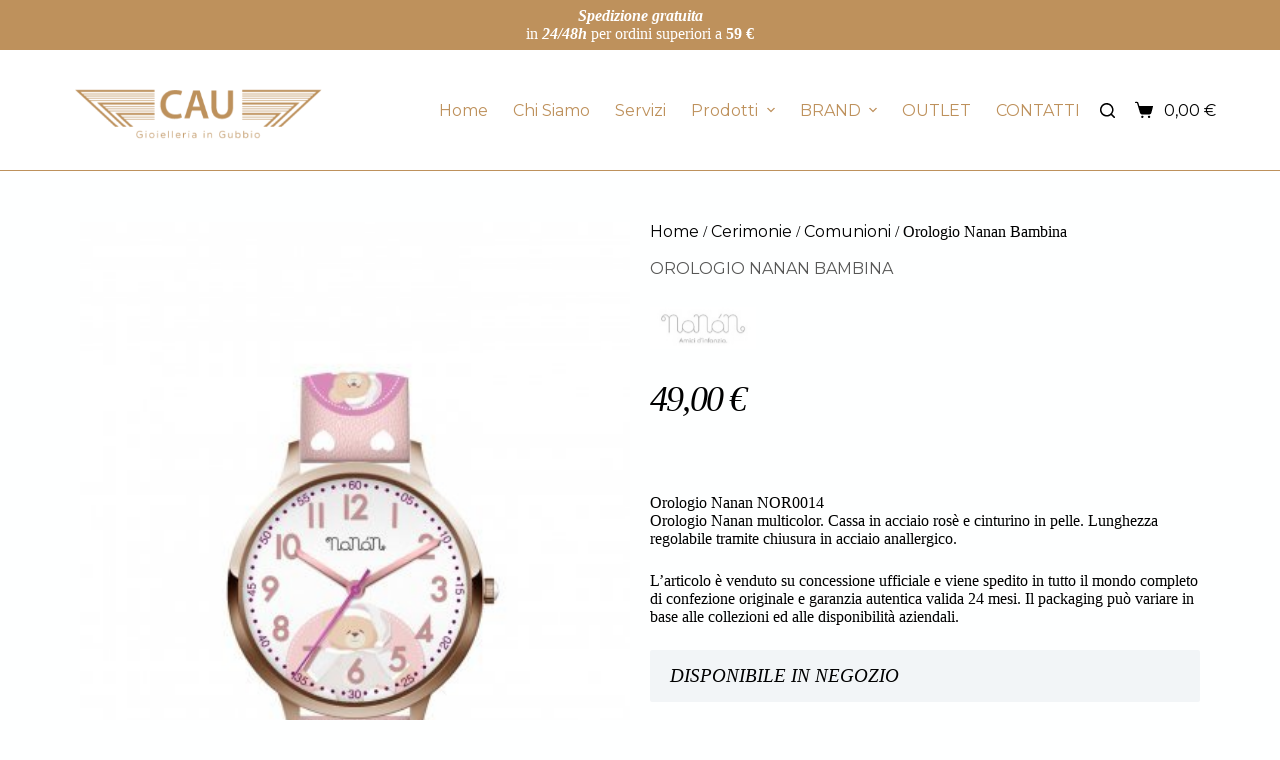

--- FILE ---
content_type: text/html; charset=UTF-8
request_url: https://caugioielli.it/prodotto/wp-admin-post-phpactioneditpost9026/
body_size: 29986
content:
<!doctype html>
<html lang="it-IT">
<head>
	
	<meta charset="UTF-8">
	<meta name="viewport" content="width=device-width, initial-scale=1, maximum-scale=5, viewport-fit=cover">
	<link rel="profile" href="https://gmpg.org/xfn/11">

	<title>Orologio Nanan Bambina &#8211; Gioielleria CAU</title>
<meta name='robots' content='max-image-preview:large' />
<link rel='dns-prefetch' href='//stats.wp.com' />
<link rel="alternate" type="application/rss+xml" title="Gioielleria CAU &raquo; Feed" href="https://caugioielli.it/feed/" />
<link rel="alternate" type="application/rss+xml" title="Gioielleria CAU &raquo; Feed dei commenti" href="https://caugioielli.it/comments/feed/" />
<link rel='stylesheet' id='blocksy-dynamic-global-css' href='https://caugioielli.it/wp-content/uploads/blocksy/css/global.css?ver=98945' media='all' />
<link rel='stylesheet' id='sgr-css' href='https://caugioielli.it/wp-content/plugins/simple-google-recaptcha/sgr.css?ver=1664784204' media='all' />
<link rel='stylesheet' id='wp-block-library-css' href='https://caugioielli.it/wp-includes/css/dist/block-library/style.min.css?ver=6.4.7' media='all' />
<style id='global-styles-inline-css'>
body{--wp--preset--color--black: #000000;--wp--preset--color--cyan-bluish-gray: #abb8c3;--wp--preset--color--white: #ffffff;--wp--preset--color--pale-pink: #f78da7;--wp--preset--color--vivid-red: #cf2e2e;--wp--preset--color--luminous-vivid-orange: #ff6900;--wp--preset--color--luminous-vivid-amber: #fcb900;--wp--preset--color--light-green-cyan: #7bdcb5;--wp--preset--color--vivid-green-cyan: #00d084;--wp--preset--color--pale-cyan-blue: #8ed1fc;--wp--preset--color--vivid-cyan-blue: #0693e3;--wp--preset--color--vivid-purple: #9b51e0;--wp--preset--color--palette-color-1: var(--theme-palette-color-1, #BE915C);--wp--preset--color--palette-color-2: var(--theme-palette-color-2, #000000);--wp--preset--color--palette-color-3: var(--theme-palette-color-3, #575756);--wp--preset--color--palette-color-4: var(--theme-palette-color-4, #192a3d);--wp--preset--color--palette-color-5: var(--theme-palette-color-5, #e1e8ed);--wp--preset--color--palette-color-6: var(--theme-palette-color-6, #f2f5f7);--wp--preset--color--palette-color-7: var(--theme-palette-color-7, #FAFBFC);--wp--preset--color--palette-color-8: var(--theme-palette-color-8, #ffffff);--wp--preset--gradient--vivid-cyan-blue-to-vivid-purple: linear-gradient(135deg,rgba(6,147,227,1) 0%,rgb(155,81,224) 100%);--wp--preset--gradient--light-green-cyan-to-vivid-green-cyan: linear-gradient(135deg,rgb(122,220,180) 0%,rgb(0,208,130) 100%);--wp--preset--gradient--luminous-vivid-amber-to-luminous-vivid-orange: linear-gradient(135deg,rgba(252,185,0,1) 0%,rgba(255,105,0,1) 100%);--wp--preset--gradient--luminous-vivid-orange-to-vivid-red: linear-gradient(135deg,rgba(255,105,0,1) 0%,rgb(207,46,46) 100%);--wp--preset--gradient--very-light-gray-to-cyan-bluish-gray: linear-gradient(135deg,rgb(238,238,238) 0%,rgb(169,184,195) 100%);--wp--preset--gradient--cool-to-warm-spectrum: linear-gradient(135deg,rgb(74,234,220) 0%,rgb(151,120,209) 20%,rgb(207,42,186) 40%,rgb(238,44,130) 60%,rgb(251,105,98) 80%,rgb(254,248,76) 100%);--wp--preset--gradient--blush-light-purple: linear-gradient(135deg,rgb(255,206,236) 0%,rgb(152,150,240) 100%);--wp--preset--gradient--blush-bordeaux: linear-gradient(135deg,rgb(254,205,165) 0%,rgb(254,45,45) 50%,rgb(107,0,62) 100%);--wp--preset--gradient--luminous-dusk: linear-gradient(135deg,rgb(255,203,112) 0%,rgb(199,81,192) 50%,rgb(65,88,208) 100%);--wp--preset--gradient--pale-ocean: linear-gradient(135deg,rgb(255,245,203) 0%,rgb(182,227,212) 50%,rgb(51,167,181) 100%);--wp--preset--gradient--electric-grass: linear-gradient(135deg,rgb(202,248,128) 0%,rgb(113,206,126) 100%);--wp--preset--gradient--midnight: linear-gradient(135deg,rgb(2,3,129) 0%,rgb(40,116,252) 100%);--wp--preset--gradient--juicy-peach: linear-gradient(to right, #ffecd2 0%, #fcb69f 100%);--wp--preset--gradient--young-passion: linear-gradient(to right, #ff8177 0%, #ff867a 0%, #ff8c7f 21%, #f99185 52%, #cf556c 78%, #b12a5b 100%);--wp--preset--gradient--true-sunset: linear-gradient(to right, #fa709a 0%, #fee140 100%);--wp--preset--gradient--morpheus-den: linear-gradient(to top, #30cfd0 0%, #330867 100%);--wp--preset--gradient--plum-plate: linear-gradient(135deg, #667eea 0%, #764ba2 100%);--wp--preset--gradient--aqua-splash: linear-gradient(15deg, #13547a 0%, #80d0c7 100%);--wp--preset--gradient--love-kiss: linear-gradient(to top, #ff0844 0%, #ffb199 100%);--wp--preset--gradient--new-retrowave: linear-gradient(to top, #3b41c5 0%, #a981bb 49%, #ffc8a9 100%);--wp--preset--gradient--plum-bath: linear-gradient(to top, #cc208e 0%, #6713d2 100%);--wp--preset--gradient--high-flight: linear-gradient(to right, #0acffe 0%, #495aff 100%);--wp--preset--gradient--teen-party: linear-gradient(-225deg, #FF057C 0%, #8D0B93 50%, #321575 100%);--wp--preset--gradient--fabled-sunset: linear-gradient(-225deg, #231557 0%, #44107A 29%, #FF1361 67%, #FFF800 100%);--wp--preset--gradient--arielle-smile: radial-gradient(circle 248px at center, #16d9e3 0%, #30c7ec 47%, #46aef7 100%);--wp--preset--gradient--itmeo-branding: linear-gradient(180deg, #2af598 0%, #009efd 100%);--wp--preset--gradient--deep-blue: linear-gradient(to right, #6a11cb 0%, #2575fc 100%);--wp--preset--gradient--strong-bliss: linear-gradient(to right, #f78ca0 0%, #f9748f 19%, #fd868c 60%, #fe9a8b 100%);--wp--preset--gradient--sweet-period: linear-gradient(to top, #3f51b1 0%, #5a55ae 13%, #7b5fac 25%, #8f6aae 38%, #a86aa4 50%, #cc6b8e 62%, #f18271 75%, #f3a469 87%, #f7c978 100%);--wp--preset--gradient--purple-division: linear-gradient(to top, #7028e4 0%, #e5b2ca 100%);--wp--preset--gradient--cold-evening: linear-gradient(to top, #0c3483 0%, #a2b6df 100%, #6b8cce 100%, #a2b6df 100%);--wp--preset--gradient--mountain-rock: linear-gradient(to right, #868f96 0%, #596164 100%);--wp--preset--gradient--desert-hump: linear-gradient(to top, #c79081 0%, #dfa579 100%);--wp--preset--gradient--ethernal-constance: linear-gradient(to top, #09203f 0%, #537895 100%);--wp--preset--gradient--happy-memories: linear-gradient(-60deg, #ff5858 0%, #f09819 100%);--wp--preset--gradient--grown-early: linear-gradient(to top, #0ba360 0%, #3cba92 100%);--wp--preset--gradient--morning-salad: linear-gradient(-225deg, #B7F8DB 0%, #50A7C2 100%);--wp--preset--gradient--night-call: linear-gradient(-225deg, #AC32E4 0%, #7918F2 48%, #4801FF 100%);--wp--preset--gradient--mind-crawl: linear-gradient(-225deg, #473B7B 0%, #3584A7 51%, #30D2BE 100%);--wp--preset--gradient--angel-care: linear-gradient(-225deg, #FFE29F 0%, #FFA99F 48%, #FF719A 100%);--wp--preset--gradient--juicy-cake: linear-gradient(to top, #e14fad 0%, #f9d423 100%);--wp--preset--gradient--rich-metal: linear-gradient(to right, #d7d2cc 0%, #304352 100%);--wp--preset--gradient--mole-hall: linear-gradient(-20deg, #616161 0%, #9bc5c3 100%);--wp--preset--gradient--cloudy-knoxville: linear-gradient(120deg, #fdfbfb 0%, #ebedee 100%);--wp--preset--gradient--soft-grass: linear-gradient(to top, #c1dfc4 0%, #deecdd 100%);--wp--preset--gradient--saint-petersburg: linear-gradient(135deg, #f5f7fa 0%, #c3cfe2 100%);--wp--preset--gradient--everlasting-sky: linear-gradient(135deg, #fdfcfb 0%, #e2d1c3 100%);--wp--preset--gradient--kind-steel: linear-gradient(-20deg, #e9defa 0%, #fbfcdb 100%);--wp--preset--gradient--over-sun: linear-gradient(60deg, #abecd6 0%, #fbed96 100%);--wp--preset--gradient--premium-white: linear-gradient(to top, #d5d4d0 0%, #d5d4d0 1%, #eeeeec 31%, #efeeec 75%, #e9e9e7 100%);--wp--preset--gradient--clean-mirror: linear-gradient(45deg, #93a5cf 0%, #e4efe9 100%);--wp--preset--gradient--wild-apple: linear-gradient(to top, #d299c2 0%, #fef9d7 100%);--wp--preset--gradient--snow-again: linear-gradient(to top, #e6e9f0 0%, #eef1f5 100%);--wp--preset--gradient--confident-cloud: linear-gradient(to top, #dad4ec 0%, #dad4ec 1%, #f3e7e9 100%);--wp--preset--gradient--glass-water: linear-gradient(to top, #dfe9f3 0%, white 100%);--wp--preset--gradient--perfect-white: linear-gradient(-225deg, #E3FDF5 0%, #FFE6FA 100%);--wp--preset--font-size--small: 13px;--wp--preset--font-size--medium: 20px;--wp--preset--font-size--large: clamp(22px, 1.375rem + ((1vw - 3.2px) * 0.625), 30px);--wp--preset--font-size--x-large: clamp(30px, 1.875rem + ((1vw - 3.2px) * 1.563), 50px);--wp--preset--font-size--xx-large: clamp(45px, 2.813rem + ((1vw - 3.2px) * 2.734), 80px);--wp--preset--spacing--20: 0.44rem;--wp--preset--spacing--30: 0.67rem;--wp--preset--spacing--40: 1rem;--wp--preset--spacing--50: 1.5rem;--wp--preset--spacing--60: 2.25rem;--wp--preset--spacing--70: 3.38rem;--wp--preset--spacing--80: 5.06rem;--wp--preset--shadow--natural: 6px 6px 9px rgba(0, 0, 0, 0.2);--wp--preset--shadow--deep: 12px 12px 50px rgba(0, 0, 0, 0.4);--wp--preset--shadow--sharp: 6px 6px 0px rgba(0, 0, 0, 0.2);--wp--preset--shadow--outlined: 6px 6px 0px -3px rgba(255, 255, 255, 1), 6px 6px rgba(0, 0, 0, 1);--wp--preset--shadow--crisp: 6px 6px 0px rgba(0, 0, 0, 1);}body { margin: 0;--wp--style--global--content-size: var(--theme-block-max-width);--wp--style--global--wide-size: var(--theme-block-wide-max-width); }.wp-site-blocks > .alignleft { float: left; margin-right: 2em; }.wp-site-blocks > .alignright { float: right; margin-left: 2em; }.wp-site-blocks > .aligncenter { justify-content: center; margin-left: auto; margin-right: auto; }:where(.wp-site-blocks) > * { margin-block-start: var(--theme-content-spacing); margin-block-end: 0; }:where(.wp-site-blocks) > :first-child:first-child { margin-block-start: 0; }:where(.wp-site-blocks) > :last-child:last-child { margin-block-end: 0; }body { --wp--style--block-gap: var(--theme-content-spacing); }:where(body .is-layout-flow)  > :first-child:first-child{margin-block-start: 0;}:where(body .is-layout-flow)  > :last-child:last-child{margin-block-end: 0;}:where(body .is-layout-flow)  > *{margin-block-start: var(--theme-content-spacing);margin-block-end: 0;}:where(body .is-layout-constrained)  > :first-child:first-child{margin-block-start: 0;}:where(body .is-layout-constrained)  > :last-child:last-child{margin-block-end: 0;}:where(body .is-layout-constrained)  > *{margin-block-start: var(--theme-content-spacing);margin-block-end: 0;}:where(body .is-layout-flex) {gap: var(--theme-content-spacing);}:where(body .is-layout-grid) {gap: var(--theme-content-spacing);}body .is-layout-flow > .alignleft{float: left;margin-inline-start: 0;margin-inline-end: 2em;}body .is-layout-flow > .alignright{float: right;margin-inline-start: 2em;margin-inline-end: 0;}body .is-layout-flow > .aligncenter{margin-left: auto !important;margin-right: auto !important;}body .is-layout-constrained > .alignleft{float: left;margin-inline-start: 0;margin-inline-end: 2em;}body .is-layout-constrained > .alignright{float: right;margin-inline-start: 2em;margin-inline-end: 0;}body .is-layout-constrained > .aligncenter{margin-left: auto !important;margin-right: auto !important;}body .is-layout-constrained > :where(:not(.alignleft):not(.alignright):not(.alignfull)){max-width: var(--wp--style--global--content-size);margin-left: auto !important;margin-right: auto !important;}body .is-layout-constrained > .alignwide{max-width: var(--wp--style--global--wide-size);}body .is-layout-flex{display: flex;}body .is-layout-flex{flex-wrap: wrap;align-items: center;}body .is-layout-flex > *{margin: 0;}body .is-layout-grid{display: grid;}body .is-layout-grid > *{margin: 0;}body{padding-top: 0px;padding-right: 0px;padding-bottom: 0px;padding-left: 0px;}.has-black-color{color: var(--wp--preset--color--black) !important;}.has-cyan-bluish-gray-color{color: var(--wp--preset--color--cyan-bluish-gray) !important;}.has-white-color{color: var(--wp--preset--color--white) !important;}.has-pale-pink-color{color: var(--wp--preset--color--pale-pink) !important;}.has-vivid-red-color{color: var(--wp--preset--color--vivid-red) !important;}.has-luminous-vivid-orange-color{color: var(--wp--preset--color--luminous-vivid-orange) !important;}.has-luminous-vivid-amber-color{color: var(--wp--preset--color--luminous-vivid-amber) !important;}.has-light-green-cyan-color{color: var(--wp--preset--color--light-green-cyan) !important;}.has-vivid-green-cyan-color{color: var(--wp--preset--color--vivid-green-cyan) !important;}.has-pale-cyan-blue-color{color: var(--wp--preset--color--pale-cyan-blue) !important;}.has-vivid-cyan-blue-color{color: var(--wp--preset--color--vivid-cyan-blue) !important;}.has-vivid-purple-color{color: var(--wp--preset--color--vivid-purple) !important;}.has-palette-color-1-color{color: var(--wp--preset--color--palette-color-1) !important;}.has-palette-color-2-color{color: var(--wp--preset--color--palette-color-2) !important;}.has-palette-color-3-color{color: var(--wp--preset--color--palette-color-3) !important;}.has-palette-color-4-color{color: var(--wp--preset--color--palette-color-4) !important;}.has-palette-color-5-color{color: var(--wp--preset--color--palette-color-5) !important;}.has-palette-color-6-color{color: var(--wp--preset--color--palette-color-6) !important;}.has-palette-color-7-color{color: var(--wp--preset--color--palette-color-7) !important;}.has-palette-color-8-color{color: var(--wp--preset--color--palette-color-8) !important;}.has-black-background-color{background-color: var(--wp--preset--color--black) !important;}.has-cyan-bluish-gray-background-color{background-color: var(--wp--preset--color--cyan-bluish-gray) !important;}.has-white-background-color{background-color: var(--wp--preset--color--white) !important;}.has-pale-pink-background-color{background-color: var(--wp--preset--color--pale-pink) !important;}.has-vivid-red-background-color{background-color: var(--wp--preset--color--vivid-red) !important;}.has-luminous-vivid-orange-background-color{background-color: var(--wp--preset--color--luminous-vivid-orange) !important;}.has-luminous-vivid-amber-background-color{background-color: var(--wp--preset--color--luminous-vivid-amber) !important;}.has-light-green-cyan-background-color{background-color: var(--wp--preset--color--light-green-cyan) !important;}.has-vivid-green-cyan-background-color{background-color: var(--wp--preset--color--vivid-green-cyan) !important;}.has-pale-cyan-blue-background-color{background-color: var(--wp--preset--color--pale-cyan-blue) !important;}.has-vivid-cyan-blue-background-color{background-color: var(--wp--preset--color--vivid-cyan-blue) !important;}.has-vivid-purple-background-color{background-color: var(--wp--preset--color--vivid-purple) !important;}.has-palette-color-1-background-color{background-color: var(--wp--preset--color--palette-color-1) !important;}.has-palette-color-2-background-color{background-color: var(--wp--preset--color--palette-color-2) !important;}.has-palette-color-3-background-color{background-color: var(--wp--preset--color--palette-color-3) !important;}.has-palette-color-4-background-color{background-color: var(--wp--preset--color--palette-color-4) !important;}.has-palette-color-5-background-color{background-color: var(--wp--preset--color--palette-color-5) !important;}.has-palette-color-6-background-color{background-color: var(--wp--preset--color--palette-color-6) !important;}.has-palette-color-7-background-color{background-color: var(--wp--preset--color--palette-color-7) !important;}.has-palette-color-8-background-color{background-color: var(--wp--preset--color--palette-color-8) !important;}.has-black-border-color{border-color: var(--wp--preset--color--black) !important;}.has-cyan-bluish-gray-border-color{border-color: var(--wp--preset--color--cyan-bluish-gray) !important;}.has-white-border-color{border-color: var(--wp--preset--color--white) !important;}.has-pale-pink-border-color{border-color: var(--wp--preset--color--pale-pink) !important;}.has-vivid-red-border-color{border-color: var(--wp--preset--color--vivid-red) !important;}.has-luminous-vivid-orange-border-color{border-color: var(--wp--preset--color--luminous-vivid-orange) !important;}.has-luminous-vivid-amber-border-color{border-color: var(--wp--preset--color--luminous-vivid-amber) !important;}.has-light-green-cyan-border-color{border-color: var(--wp--preset--color--light-green-cyan) !important;}.has-vivid-green-cyan-border-color{border-color: var(--wp--preset--color--vivid-green-cyan) !important;}.has-pale-cyan-blue-border-color{border-color: var(--wp--preset--color--pale-cyan-blue) !important;}.has-vivid-cyan-blue-border-color{border-color: var(--wp--preset--color--vivid-cyan-blue) !important;}.has-vivid-purple-border-color{border-color: var(--wp--preset--color--vivid-purple) !important;}.has-palette-color-1-border-color{border-color: var(--wp--preset--color--palette-color-1) !important;}.has-palette-color-2-border-color{border-color: var(--wp--preset--color--palette-color-2) !important;}.has-palette-color-3-border-color{border-color: var(--wp--preset--color--palette-color-3) !important;}.has-palette-color-4-border-color{border-color: var(--wp--preset--color--palette-color-4) !important;}.has-palette-color-5-border-color{border-color: var(--wp--preset--color--palette-color-5) !important;}.has-palette-color-6-border-color{border-color: var(--wp--preset--color--palette-color-6) !important;}.has-palette-color-7-border-color{border-color: var(--wp--preset--color--palette-color-7) !important;}.has-palette-color-8-border-color{border-color: var(--wp--preset--color--palette-color-8) !important;}.has-vivid-cyan-blue-to-vivid-purple-gradient-background{background: var(--wp--preset--gradient--vivid-cyan-blue-to-vivid-purple) !important;}.has-light-green-cyan-to-vivid-green-cyan-gradient-background{background: var(--wp--preset--gradient--light-green-cyan-to-vivid-green-cyan) !important;}.has-luminous-vivid-amber-to-luminous-vivid-orange-gradient-background{background: var(--wp--preset--gradient--luminous-vivid-amber-to-luminous-vivid-orange) !important;}.has-luminous-vivid-orange-to-vivid-red-gradient-background{background: var(--wp--preset--gradient--luminous-vivid-orange-to-vivid-red) !important;}.has-very-light-gray-to-cyan-bluish-gray-gradient-background{background: var(--wp--preset--gradient--very-light-gray-to-cyan-bluish-gray) !important;}.has-cool-to-warm-spectrum-gradient-background{background: var(--wp--preset--gradient--cool-to-warm-spectrum) !important;}.has-blush-light-purple-gradient-background{background: var(--wp--preset--gradient--blush-light-purple) !important;}.has-blush-bordeaux-gradient-background{background: var(--wp--preset--gradient--blush-bordeaux) !important;}.has-luminous-dusk-gradient-background{background: var(--wp--preset--gradient--luminous-dusk) !important;}.has-pale-ocean-gradient-background{background: var(--wp--preset--gradient--pale-ocean) !important;}.has-electric-grass-gradient-background{background: var(--wp--preset--gradient--electric-grass) !important;}.has-midnight-gradient-background{background: var(--wp--preset--gradient--midnight) !important;}.has-juicy-peach-gradient-background{background: var(--wp--preset--gradient--juicy-peach) !important;}.has-young-passion-gradient-background{background: var(--wp--preset--gradient--young-passion) !important;}.has-true-sunset-gradient-background{background: var(--wp--preset--gradient--true-sunset) !important;}.has-morpheus-den-gradient-background{background: var(--wp--preset--gradient--morpheus-den) !important;}.has-plum-plate-gradient-background{background: var(--wp--preset--gradient--plum-plate) !important;}.has-aqua-splash-gradient-background{background: var(--wp--preset--gradient--aqua-splash) !important;}.has-love-kiss-gradient-background{background: var(--wp--preset--gradient--love-kiss) !important;}.has-new-retrowave-gradient-background{background: var(--wp--preset--gradient--new-retrowave) !important;}.has-plum-bath-gradient-background{background: var(--wp--preset--gradient--plum-bath) !important;}.has-high-flight-gradient-background{background: var(--wp--preset--gradient--high-flight) !important;}.has-teen-party-gradient-background{background: var(--wp--preset--gradient--teen-party) !important;}.has-fabled-sunset-gradient-background{background: var(--wp--preset--gradient--fabled-sunset) !important;}.has-arielle-smile-gradient-background{background: var(--wp--preset--gradient--arielle-smile) !important;}.has-itmeo-branding-gradient-background{background: var(--wp--preset--gradient--itmeo-branding) !important;}.has-deep-blue-gradient-background{background: var(--wp--preset--gradient--deep-blue) !important;}.has-strong-bliss-gradient-background{background: var(--wp--preset--gradient--strong-bliss) !important;}.has-sweet-period-gradient-background{background: var(--wp--preset--gradient--sweet-period) !important;}.has-purple-division-gradient-background{background: var(--wp--preset--gradient--purple-division) !important;}.has-cold-evening-gradient-background{background: var(--wp--preset--gradient--cold-evening) !important;}.has-mountain-rock-gradient-background{background: var(--wp--preset--gradient--mountain-rock) !important;}.has-desert-hump-gradient-background{background: var(--wp--preset--gradient--desert-hump) !important;}.has-ethernal-constance-gradient-background{background: var(--wp--preset--gradient--ethernal-constance) !important;}.has-happy-memories-gradient-background{background: var(--wp--preset--gradient--happy-memories) !important;}.has-grown-early-gradient-background{background: var(--wp--preset--gradient--grown-early) !important;}.has-morning-salad-gradient-background{background: var(--wp--preset--gradient--morning-salad) !important;}.has-night-call-gradient-background{background: var(--wp--preset--gradient--night-call) !important;}.has-mind-crawl-gradient-background{background: var(--wp--preset--gradient--mind-crawl) !important;}.has-angel-care-gradient-background{background: var(--wp--preset--gradient--angel-care) !important;}.has-juicy-cake-gradient-background{background: var(--wp--preset--gradient--juicy-cake) !important;}.has-rich-metal-gradient-background{background: var(--wp--preset--gradient--rich-metal) !important;}.has-mole-hall-gradient-background{background: var(--wp--preset--gradient--mole-hall) !important;}.has-cloudy-knoxville-gradient-background{background: var(--wp--preset--gradient--cloudy-knoxville) !important;}.has-soft-grass-gradient-background{background: var(--wp--preset--gradient--soft-grass) !important;}.has-saint-petersburg-gradient-background{background: var(--wp--preset--gradient--saint-petersburg) !important;}.has-everlasting-sky-gradient-background{background: var(--wp--preset--gradient--everlasting-sky) !important;}.has-kind-steel-gradient-background{background: var(--wp--preset--gradient--kind-steel) !important;}.has-over-sun-gradient-background{background: var(--wp--preset--gradient--over-sun) !important;}.has-premium-white-gradient-background{background: var(--wp--preset--gradient--premium-white) !important;}.has-clean-mirror-gradient-background{background: var(--wp--preset--gradient--clean-mirror) !important;}.has-wild-apple-gradient-background{background: var(--wp--preset--gradient--wild-apple) !important;}.has-snow-again-gradient-background{background: var(--wp--preset--gradient--snow-again) !important;}.has-confident-cloud-gradient-background{background: var(--wp--preset--gradient--confident-cloud) !important;}.has-glass-water-gradient-background{background: var(--wp--preset--gradient--glass-water) !important;}.has-perfect-white-gradient-background{background: var(--wp--preset--gradient--perfect-white) !important;}.has-small-font-size{font-size: var(--wp--preset--font-size--small) !important;}.has-medium-font-size{font-size: var(--wp--preset--font-size--medium) !important;}.has-large-font-size{font-size: var(--wp--preset--font-size--large) !important;}.has-x-large-font-size{font-size: var(--wp--preset--font-size--x-large) !important;}.has-xx-large-font-size{font-size: var(--wp--preset--font-size--xx-large) !important;}
.wp-block-navigation a:where(:not(.wp-element-button)){color: inherit;}
.wp-block-pullquote{font-size: clamp(0.984em, 0.984rem + ((1vw - 0.2em) * 0.645), 1.5em);line-height: 1.6;}
</style>
<link rel='stylesheet' id='menu-image-css' href='https://caugioielli.it/wp-content/plugins/menu-image/includes/css/menu-image.css?ver=3.11' media='all' />
<link rel='stylesheet' id='dashicons-css' href='https://caugioielli.it/wp-includes/css/dashicons.min.css?ver=6.4.7' media='all' />
<link rel='stylesheet' id='woof-css' href='https://caugioielli.it/wp-content/plugins/woocommerce-products-filter/css/front.css?ver=1.3.5.1' media='all' />
<style id='woof-inline-css'>

.woof_products_top_panel li span, .woof_products_top_panel2 li span{background: url(https://caugioielli.it/wp-content/plugins/woocommerce-products-filter/img/delete.png);background-size: 14px 14px;background-repeat: no-repeat;background-position: right;}
.jQuery-plainOverlay-progress {
                        border-top: 12px solid #be915c !important;
                    }
.woof_edit_view{
                    display: none;
                }
.woof_products_top_panel li span, .woof_products_top_panel2 li span {background: url(https://caugioielli.it/wp-content/uploads/2022/03/trash.png) no-repeat right; background-size: contain; background-size: 14px 14px;}
.woof_radio_term_reset img {display:none}
.woof_radio_term_reset {display:block; background:red; width: 20px;  height: 20px; background: url(https://caugioielli.it/wp-content/uploads/2022/03/trash.png) no-repeat right; background-size: contain; background-size: 20px 20px;}
.woof_block_html_items ul { margin: 0 !important; padding: 0;}
.woof_products_top_panel {z-index:9}
.icheckbox_flat-grey {margin-top: -6px !important; /* sposta a destra il check right: -180px*/}
.iradio_flat-grey {margin-top: -6px !important; /* sposta a destra il check right: -180px*/}
ul.woof_childs_list li {margin: -3px 0px -3px 16px !important;}
.chosen-container-multi .chosen-choices {background-image: none !important; border-width: 0px 0px 1px 0px !important;}
.woof_list li {margin: -4px 0px -4px 0px !important; padding: 0 0 0 0 !important;}
</style>
<link rel='stylesheet' id='chosen-drop-down-css' href='https://caugioielli.it/wp-content/plugins/woocommerce-products-filter/js/chosen/chosen.min.css?ver=1.3.5.1' media='all' />
<link rel='stylesheet' id='plainoverlay-css' href='https://caugioielli.it/wp-content/plugins/woocommerce-products-filter/css/plainoverlay.css?ver=1.3.5.1' media='all' />
<link rel='stylesheet' id='icheck-jquery-color-flat-css' href='https://caugioielli.it/wp-content/plugins/woocommerce-products-filter/js/icheck/skins/flat/_all.css?ver=1.3.5.1' media='all' />
<link rel='stylesheet' id='icheck-jquery-color-square-css' href='https://caugioielli.it/wp-content/plugins/woocommerce-products-filter/js/icheck/skins/square/_all.css?ver=1.3.5.1' media='all' />
<link rel='stylesheet' id='icheck-jquery-color-minimal-css' href='https://caugioielli.it/wp-content/plugins/woocommerce-products-filter/js/icheck/skins/minimal/_all.css?ver=1.3.5.1' media='all' />
<link rel='stylesheet' id='woof_by_author_html_items-css' href='https://caugioielli.it/wp-content/plugins/woocommerce-products-filter/ext/by_author/css/by_author.css?ver=1.3.5.1' media='all' />
<link rel='stylesheet' id='woof_by_instock_html_items-css' href='https://caugioielli.it/wp-content/plugins/woocommerce-products-filter/ext/by_instock/css/by_instock.css?ver=1.3.5.1' media='all' />
<link rel='stylesheet' id='woof_by_onsales_html_items-css' href='https://caugioielli.it/wp-content/plugins/woocommerce-products-filter/ext/by_onsales/css/by_onsales.css?ver=1.3.5.1' media='all' />
<link rel='stylesheet' id='woof_by_text_html_items-css' href='https://caugioielli.it/wp-content/plugins/woocommerce-products-filter/ext/by_text/assets/css/front.css?ver=1.3.5.1' media='all' />
<link rel='stylesheet' id='woof_label_html_items-css' href='https://caugioielli.it/wp-content/plugins/woocommerce-products-filter/ext/label/css/html_types/label.css?ver=1.3.5.1' media='all' />
<link rel='stylesheet' id='woof_select_radio_check_html_items-css' href='https://caugioielli.it/wp-content/plugins/woocommerce-products-filter/ext/select_radio_check/css/html_types/select_radio_check.css?ver=1.3.5.1' media='all' />
<link rel='stylesheet' id='woof_sd_html_items_checkbox-css' href='https://caugioielli.it/wp-content/plugins/woocommerce-products-filter/ext/smart_designer/css/elements/checkbox.css?ver=1.3.5.1' media='all' />
<link rel='stylesheet' id='woof_sd_html_items_radio-css' href='https://caugioielli.it/wp-content/plugins/woocommerce-products-filter/ext/smart_designer/css/elements/radio.css?ver=1.3.5.1' media='all' />
<link rel='stylesheet' id='woof_sd_html_items_switcher-css' href='https://caugioielli.it/wp-content/plugins/woocommerce-products-filter/ext/smart_designer/css/elements/switcher.css?ver=1.3.5.1' media='all' />
<link rel='stylesheet' id='woof_sd_html_items_color-css' href='https://caugioielli.it/wp-content/plugins/woocommerce-products-filter/ext/smart_designer/css/elements/color.css?ver=1.3.5.1' media='all' />
<link rel='stylesheet' id='woof_sd_html_items_tooltip-css' href='https://caugioielli.it/wp-content/plugins/woocommerce-products-filter/ext/smart_designer/css/tooltip.css?ver=1.3.5.1' media='all' />
<link rel='stylesheet' id='woof_sd_html_items_front-css' href='https://caugioielli.it/wp-content/plugins/woocommerce-products-filter/ext/smart_designer/css/front.css?ver=1.3.5.1' media='all' />
<link rel='stylesheet' id='woof-switcher23-css' href='https://caugioielli.it/wp-content/plugins/woocommerce-products-filter/css/switcher.css?ver=1.3.5.1' media='all' />
<style id='woocommerce-inline-inline-css'>
.woocommerce form .form-row .required { visibility: visible; }
</style>
<link rel='stylesheet' id='woopspro-slick-css-css' href='https://caugioielli.it/wp-content/plugins/woo-products-slider-pro/assets/css/slick.css?ver=1.0.9' media='all' />
<link rel='stylesheet' id='woopspro-custom-style-css' href='https://caugioielli.it/wp-content/plugins/woo-products-slider-pro/assets/css/style.css?ver=1.0.9' media='all' />
<link rel='stylesheet' id='parent-style-css' href='https://caugioielli.it/wp-content/themes/blocksy/style.css?ver=6.4.7' media='all' />
<link rel='stylesheet' id='ct-woocommerce-styles-css' href='https://caugioielli.it/wp-content/themes/blocksy/static/bundle/woocommerce.min.css?ver=2.0.21' media='all' />
<link rel='stylesheet' id='elementor-icons-css' href='https://caugioielli.it/wp-content/plugins/elementor/assets/lib/eicons/css/elementor-icons.min.css?ver=5.25.0' media='all' />
<link rel='stylesheet' id='elementor-frontend-css' href='https://caugioielli.it/wp-content/plugins/elementor/assets/css/frontend-lite.min.css?ver=3.18.3' media='all' />
<link rel='stylesheet' id='swiper-css' href='https://caugioielli.it/wp-content/plugins/elementor/assets/lib/swiper/css/swiper.min.css?ver=5.3.6' media='all' />
<link rel='stylesheet' id='elementor-post-6-css' href='https://caugioielli.it/wp-content/uploads/elementor/css/post-6.css?ver=1706198172' media='all' />
<link rel='stylesheet' id='elementor-pro-css' href='https://caugioielli.it/wp-content/plugins/elementor-pro/assets/css/frontend-lite.min.css?ver=3.18.3' media='all' />
<link rel='stylesheet' id='elementor-post-2578-css' href='https://caugioielli.it/wp-content/uploads/elementor/css/post-2578.css?ver=1720776313' media='all' />
<link rel='stylesheet' id='pwb-styles-frontend-css' href='https://caugioielli.it/wp-content/plugins/perfect-woocommerce-brands/build/frontend/css/style.css?ver=3.3.2' media='all' />
<link rel='stylesheet' id='ct-main-styles-css' href='https://caugioielli.it/wp-content/themes/blocksy/static/bundle/main.min.css?ver=2.0.21' media='all' />
<link rel='stylesheet' id='ct-page-title-styles-css' href='https://caugioielli.it/wp-content/themes/blocksy/static/bundle/page-title.min.css?ver=2.0.21' media='all' />
<link rel='stylesheet' id='ct-elementor-styles-css' href='https://caugioielli.it/wp-content/themes/blocksy/static/bundle/elementor-frontend.min.css?ver=2.0.21' media='all' />
<link rel='stylesheet' id='ct-elementor-woocommerce-styles-css' href='https://caugioielli.it/wp-content/themes/blocksy/static/bundle/elementor-woocommerce-frontend.min.css?ver=2.0.21' media='all' />
<link rel='stylesheet' id='ct-flexy-styles-css' href='https://caugioielli.it/wp-content/themes/blocksy/static/bundle/flexy.min.css?ver=2.0.21' media='all' />
<link rel='stylesheet' id='google-fonts-1-css' href='https://fonts.googleapis.com/css?family=Montserrat%3A100%2C100italic%2C200%2C200italic%2C300%2C300italic%2C400%2C400italic%2C500%2C500italic%2C600%2C600italic%2C700%2C700italic%2C800%2C800italic%2C900%2C900italic&#038;display=auto&#038;ver=6.4.7' media='all' />
<link rel="preconnect" href="https://fonts.gstatic.com/" crossorigin><script id="sgr-js-extra">
var sgr = {"sgr_site_key":""};
</script>
<script src="https://caugioielli.it/wp-content/plugins/simple-google-recaptcha/sgr.js?ver=1664784204" id="sgr-js"></script>
<script src="https://caugioielli.it/wp-includes/js/dist/vendor/wp-polyfill-inert.min.js?ver=3.1.2" id="wp-polyfill-inert-js"></script>
<script src="https://caugioielli.it/wp-includes/js/dist/vendor/regenerator-runtime.min.js?ver=0.14.0" id="regenerator-runtime-js"></script>
<script src="https://caugioielli.it/wp-includes/js/dist/vendor/wp-polyfill.min.js?ver=3.15.0" id="wp-polyfill-js"></script>
<script src="https://caugioielli.it/wp-includes/js/dist/hooks.min.js?ver=c6aec9a8d4e5a5d543a1" id="wp-hooks-js"></script>
<script src="https://stats.wp.com/w.js?ver=202603" id="woo-tracks-js"></script>
<script id="woof-husky-js-extra">
var woof_husky_txt = {"ajax_url":"https:\/\/caugioielli.it\/wp-admin\/admin-ajax.php","plugin_uri":"https:\/\/caugioielli.it\/wp-content\/plugins\/woocommerce-products-filter\/ext\/by_text\/","loader":"https:\/\/caugioielli.it\/wp-content\/plugins\/woocommerce-products-filter\/ext\/by_text\/assets\/img\/ajax-loader.gif","not_found":"Non \u00e8 stato trovato nulla!","prev":"Precedente","next":"Successivo","site_link":"https:\/\/caugioielli.it","default_data":{"placeholder":"","behavior":"title","search_by_full_word":0,"autocomplete":1,"how_to_open_links":0,"taxonomy_compatibility":0,"sku_compatibility":0,"custom_fields":"","search_desc_variant":0,"view_text_length":10,"min_symbols":3,"max_posts":10,"image":"","notes_for_customer":"","template":"default","max_open_height":300,"page":0}};
</script>
<script src="https://caugioielli.it/wp-content/plugins/woocommerce-products-filter/ext/by_text/assets/js/husky.js?ver=1.3.5.1" id="woof-husky-js"></script>
<script src="https://caugioielli.it/wp-includes/js/jquery/jquery.min.js?ver=3.7.1" id="jquery-core-js"></script>
<script src="https://caugioielli.it/wp-includes/js/jquery/jquery-migrate.min.js?ver=3.4.1" id="jquery-migrate-js"></script>
<script src="https://caugioielli.it/wp-content/plugins/woocommerce/assets/js/jquery-blockui/jquery.blockUI.min.js?ver=2.7.0-wc.8.5.1" id="jquery-blockui-js" defer data-wp-strategy="defer"></script>
<script id="wc-add-to-cart-js-extra">
var wc_add_to_cart_params = {"ajax_url":"\/wp-admin\/admin-ajax.php","wc_ajax_url":"\/?wc-ajax=%%endpoint%%","i18n_view_cart":"Visualizza carrello","cart_url":"https:\/\/caugioielli.it\/carrello\/","is_cart":"","cart_redirect_after_add":"no"};
</script>
<script src="https://caugioielli.it/wp-content/plugins/woocommerce/assets/js/frontend/add-to-cart.min.js?ver=8.5.1" id="wc-add-to-cart-js" defer data-wp-strategy="defer"></script>
<script src="https://caugioielli.it/wp-content/plugins/woocommerce/assets/js/zoom/jquery.zoom.min.js?ver=1.7.21-wc.8.5.1" id="zoom-js" defer data-wp-strategy="defer"></script>
<script src="https://caugioielli.it/wp-content/plugins/woocommerce/assets/js/flexslider/jquery.flexslider.min.js?ver=2.7.2-wc.8.5.1" id="flexslider-js" defer data-wp-strategy="defer"></script>
<script id="wc-single-product-js-extra">
var wc_single_product_params = {"i18n_required_rating_text":"Seleziona una valutazione","review_rating_required":"yes","flexslider":{"rtl":false,"animation":"slide","smoothHeight":true,"directionNav":false,"controlNav":"thumbnails","slideshow":false,"animationSpeed":500,"animationLoop":false,"allowOneSlide":false},"zoom_enabled":"1","zoom_options":[],"photoswipe_enabled":"","photoswipe_options":{"shareEl":false,"closeOnScroll":false,"history":false,"hideAnimationDuration":0,"showAnimationDuration":0},"flexslider_enabled":"1"};
</script>
<script src="https://caugioielli.it/wp-content/plugins/woocommerce/assets/js/frontend/single-product.min.js?ver=8.5.1" id="wc-single-product-js" defer data-wp-strategy="defer"></script>
<script src="https://caugioielli.it/wp-content/plugins/woocommerce/assets/js/js-cookie/js.cookie.min.js?ver=2.1.4-wc.8.5.1" id="js-cookie-js" defer data-wp-strategy="defer"></script>
<script id="woocommerce-js-extra">
var woocommerce_params = {"ajax_url":"\/wp-admin\/admin-ajax.php","wc_ajax_url":"\/?wc-ajax=%%endpoint%%"};
</script>
<script src="https://caugioielli.it/wp-content/plugins/woocommerce/assets/js/frontend/woocommerce.min.js?ver=8.5.1" id="woocommerce-js" defer data-wp-strategy="defer"></script>
<script id="wc-cart-fragments-js-extra">
var wc_cart_fragments_params = {"ajax_url":"\/wp-admin\/admin-ajax.php","wc_ajax_url":"\/?wc-ajax=%%endpoint%%","cart_hash_key":"wc_cart_hash_1a1e298965a1e7fe46c9382b79f2358a","fragment_name":"wc_fragments_1a1e298965a1e7fe46c9382b79f2358a","request_timeout":"5000"};
</script>
<script src="https://caugioielli.it/wp-content/plugins/woocommerce/assets/js/frontend/cart-fragments.min.js?ver=8.5.1" id="wc-cart-fragments-js" defer data-wp-strategy="defer"></script>
<link rel="https://api.w.org/" href="https://caugioielli.it/wp-json/" /><link rel="alternate" type="application/json" href="https://caugioielli.it/wp-json/wp/v2/product/9026" /><link rel="EditURI" type="application/rsd+xml" title="RSD" href="https://caugioielli.it/xmlrpc.php?rsd" />
<meta name="generator" content="WordPress 6.4.7" />
<meta name="generator" content="WooCommerce 8.5.1" />
<link rel="canonical" href="https://caugioielli.it/prodotto/wp-admin-post-phpactioneditpost9026/" />
<link rel='shortlink' href='https://caugioielli.it/?p=9026' />
<link rel="alternate" type="application/json+oembed" href="https://caugioielli.it/wp-json/oembed/1.0/embed?url=https%3A%2F%2Fcaugioielli.it%2Fprodotto%2Fwp-admin-post-phpactioneditpost9026%2F" />
<link rel="alternate" type="text/xml+oembed" href="https://caugioielli.it/wp-json/oembed/1.0/embed?url=https%3A%2F%2Fcaugioielli.it%2Fprodotto%2Fwp-admin-post-phpactioneditpost9026%2F&#038;format=xml" />

<!-- Start cookieyes banner --> <script id="cookieyes" type="text/javascript" src="https://cdn-cookieyes.com/client_data/37c7e131d8b8fd505a242113/script.js"></script> <!-- End cookieyes banner -->




<!-- Global site tag (gtag.js) - Google Analytics -->
<script async src="https://www.googletagmanager.com/gtag/js?id=G-ZHBNZD4QVH"></script>
<script>
  window.dataLayer = window.dataLayer || [];
  function gtag(){dataLayer.push(arguments);}
  gtag('js', new Date());

  gtag('config', 'G-ZHBNZD4QVH');
</script>


<noscript><link rel='stylesheet' href='https://caugioielli.it/wp-content/themes/blocksy/static/bundle/no-scripts.min.css' type='text/css'></noscript>
	<noscript><style>.woocommerce-product-gallery{ opacity: 1 !important; }</style></noscript>
	<meta name="generator" content="Elementor 3.18.3; features: e_dom_optimization, e_optimized_assets_loading, e_optimized_css_loading, additional_custom_breakpoints, e_image_loading_optimization; settings: css_print_method-external, google_font-enabled, font_display-auto">
<link rel="icon" href="https://caugioielli.it/wp-content/uploads/2022/03/cropped-cau-32x32.png" sizes="32x32" />
<link rel="icon" href="https://caugioielli.it/wp-content/uploads/2022/03/cropped-cau-192x192.png" sizes="192x192" />
<link rel="apple-touch-icon" href="https://caugioielli.it/wp-content/uploads/2022/03/cropped-cau-180x180.png" />
<meta name="msapplication-TileImage" content="https://caugioielli.it/wp-content/uploads/2022/03/cropped-cau-270x270.png" />
		<style id="wp-custom-css">
			.pwb-brands-in-loop img {max-width: 30%}
.pwb-single-product-brands {border-bottom: 1px solid;
margin: 0px 0px 0px 0px;
padding:0}
.pwb-single-product-brands img {    max-width: 0%;
    margin: 0 0%;}

/*preformattato nell'editor di gutemberg*/
pre {
     font-family: "Times New Roman", Times, serif;
	   font-style: italic;
     font-size: 120%
}

.woocommerce div.product.elementor .quantity {margin-right: 20px}


h2.woocommerce-loop-product__title {min-height:55px}

.correlati h2.woocommerce-loop-product__title {min-height:25px}

/*variazioni per mobile*/

@media only screen and
	(max-width: 600px) {
p.stock.in-stock {text-align:center}

		/*fine mobile*/
}


/*per la slide in home page, aggiungo la classe slider-home nel modulo dello shortcode di elementor per sistemare i prodotti nello slider.*/
div.slider-home ul.columns-3{
--shop-columns: repeat(1, minmax(0, 1fr));
}
div.slider-home 
[data-hover] .ct-image-container img {
    will-change: initial;
	transition: inherit;}

div.slider-home 
[data-hover="zoom-in"]>*:hover .ct-image-container img {
    transform: scale3d(1, 1, 1);
}

.woopspro-product-slider .products li {
	align-items: center;}		</style>
			</head>


<body class="product-template-default single single-product postid-9026 wp-custom-logo wp-embed-responsive theme-blocksy woocommerce woocommerce-page woocommerce-no-js elementor-default elementor-template-full-width elementor-kit-6 elementor-page-2578" data-link="type-2" data-prefix="product" data-header="type-1" data-footer="type-1" itemscope="itemscope" itemtype="https://schema.org/WebPage" >

<a class="skip-link show-on-focus" href="#main">
	Salta al contenuto</a>

<div class="ct-drawer-canvas" data-location="start" >
		<div id="search-modal" class="ct-panel" data-behaviour="modal">
			<div class="ct-panel-actions">
				<button class="ct-toggle-close" data-type="type-1" aria-label="Close search modal">
					<svg class="ct-icon" width="12" height="12" viewBox="0 0 15 15"><path d="M1 15a1 1 0 01-.71-.29 1 1 0 010-1.41l5.8-5.8-5.8-5.8A1 1 0 011.7.29l5.8 5.8 5.8-5.8a1 1 0 011.41 1.41l-5.8 5.8 5.8 5.8a1 1 0 01-1.41 1.41l-5.8-5.8-5.8 5.8A1 1 0 011 15z"/></svg>				</button>
			</div>

			<div class="ct-panel-content">
				

<form role="search" method="get" class="ct-search-form"  action="https://caugioielli.it/" aria-haspopup="listbox" data-live-results="thumbs">

	<input type="search" class="modal-field" placeholder="Cerca" value="" name="s" autocomplete="off" title="Cerca per..." aria-label="Cerca per...">

	<div class="ct-search-form-controls">
		
		<button type="submit" class="wp-element-button" data-button="icon" aria-label="Pulsante di ricerca" >
			<svg class="ct-icon ct-search-button-content" aria-hidden="true" width="15" height="15" viewBox="0 0 15 15"><path d="M14.8,13.7L12,11c0.9-1.2,1.5-2.6,1.5-4.2c0-3.7-3-6.8-6.8-6.8S0,3,0,6.8s3,6.8,6.8,6.8c1.6,0,3.1-0.6,4.2-1.5l2.8,2.8c0.1,0.1,0.3,0.2,0.5,0.2s0.4-0.1,0.5-0.2C15.1,14.5,15.1,14,14.8,13.7z M1.5,6.8c0-2.9,2.4-5.2,5.2-5.2S12,3.9,12,6.8S9.6,12,6.8,12S1.5,9.6,1.5,6.8z"/></svg>
			<span class="ct-ajax-loader">
				<svg viewBox="0 0 24 24">
					<circle cx="12" cy="12" r="10" opacity="0.2" fill="none" stroke="currentColor" stroke-miterlimit="10" stroke-width="2"/>

					<path d="m12,2c5.52,0,10,4.48,10,10" fill="none" stroke="currentColor" stroke-linecap="round" stroke-miterlimit="10" stroke-width="2">
						<animateTransform
							attributeName="transform"
							attributeType="XML"
							type="rotate"
							dur="0.6s"
							from="0 12 12"
							to="360 12 12"
							repeatCount="indefinite"
						/>
					</path>
				</svg>
			</span>
		</button>

					<input type="hidden" name="post_type" value="product">
		
		
		<input type="hidden" value="bc88af199c" class="ct-live-results-nonce" >	</div>

			<div class="screen-reader-text" aria-live="polite" role="status">
			Nessun risultato		</div>
	
</form>


			</div>
		</div>

		<div id="offcanvas" class="ct-panel ct-header" data-behaviour="right-side" ><div class="ct-panel-inner">
		<div class="ct-panel-actions">
			
			<button class="ct-toggle-close" data-type="type-1" aria-label="Chiudi il carrello">
				<svg class="ct-icon" width="12" height="12" viewBox="0 0 15 15"><path d="M1 15a1 1 0 01-.71-.29 1 1 0 010-1.41l5.8-5.8-5.8-5.8A1 1 0 011.7.29l5.8 5.8 5.8-5.8a1 1 0 011.41 1.41l-5.8 5.8 5.8 5.8a1 1 0 01-1.41 1.41l-5.8-5.8-5.8 5.8A1 1 0 011 15z"/></svg>
			</button>
		</div>
		<div class="ct-panel-content" data-device="desktop" ><div class="ct-panel-content-inner"></div></div><div class="ct-panel-content" data-device="mobile" ><div class="ct-panel-content-inner">
<nav
	class="mobile-menu has-submenu"
	data-id="mobile-menu" data-interaction="click" data-toggle-type="type-1" 	aria-label="Menu off-canvas">
	<ul id="menu-menumobile" role="menubar"><li id="menu-item-3573" class="menu-item menu-item-type-post_type menu-item-object-page menu-item-home menu-item-3573" role="none"><a href="https://caugioielli.it/" class="ct-menu-link" role="menuitem">Home</a></li>
<li id="menu-item-3580" class="menu-item menu-item-type-post_type menu-item-object-page menu-item-3580" role="none"><a href="https://caugioielli.it/chi-siamo/" class="ct-menu-link" role="menuitem">Chi Siamo</a></li>
<li id="menu-item-3581" class="menu-item menu-item-type-post_type menu-item-object-page menu-item-3581" role="none"><a href="https://caugioielli.it/servizi-speciali/" class="ct-menu-link" role="menuitem">Servizi</a></li>
<li id="menu-item-3453" class="menu-item menu-item-type-custom menu-item-object-custom menu-item-has-children menu-item-3453" role="none"><span class="ct-sub-menu-parent"><a href="#" class="ct-menu-link" role="menuitem"><span class="dashicons dashicons-cart after-menu-image-icons"></span><span class="menu-image-title-after menu-image-title">Prodotti</span></a><button class="ct-toggle-dropdown-mobile" aria-label="Apri il menu a discesa" aria-haspopup="true" aria-expanded="false" role="menuitem" ><svg class="ct-icon toggle-icon-1" width="15" height="15" viewBox="0 0 15 15"><path d="M3.9,5.1l3.6,3.6l3.6-3.6l1.4,0.7l-5,5l-5-5L3.9,5.1z"/></svg></button></span>
<ul class="sub-menu" role="menu">
	<li id="menu-item-3454" class="menu-item menu-item-type-taxonomy menu-item-object-product_cat menu-item-3454" role="none"><a href="https://caugioielli.it/categoria-prodotto/anelli/" class="ct-menu-link menu-image-title-after menu-image-not-hovered" role="menuitem"><img width="60" height="60" src="https://caugioielli.it/wp-content/uploads/2022/03/anelli2-60x60.png" class="menu-image menu-image-title-after" alt="" decoding="async" /><span class="menu-image-title-after menu-image-title">Anelli</span></a></li>
	<li id="menu-item-3455" class="menu-item menu-item-type-taxonomy menu-item-object-product_cat menu-item-3455" role="none"><a href="https://caugioielli.it/categoria-prodotto/bracciali/" class="ct-menu-link menu-image-title-after menu-image-not-hovered" role="menuitem"><img width="60" height="60" src="https://caugioielli.it/wp-content/uploads/2022/03/bracciali2-60x60.png" class="menu-image menu-image-title-after" alt="" decoding="async" /><span class="menu-image-title-after menu-image-title">Bracciali</span></a></li>
	<li id="menu-item-3470" class="menu-item menu-item-type-taxonomy menu-item-object-product_cat current-product-ancestor current-menu-parent current-product-parent menu-item-has-children menu-item-3470" role="none"><span class="ct-sub-menu-parent"><a href="https://caugioielli.it/categoria-prodotto/orologi/" class="ct-menu-link" role="menuitem">Orologi</a><button class="ct-toggle-dropdown-mobile" aria-label="Apri il menu a discesa" aria-haspopup="true" aria-expanded="false" role="menuitem" ><svg class="ct-icon toggle-icon-1" width="15" height="15" viewBox="0 0 15 15"><path d="M3.9,5.1l3.6,3.6l3.6-3.6l1.4,0.7l-5,5l-5-5L3.9,5.1z"/></svg></button></span>
	<ul class="sub-menu" role="menu">
		<li id="menu-item-6195" class="menu-item menu-item-type-taxonomy menu-item-object-product_cat menu-item-6195" role="none"><a href="https://caugioielli.it/categoria-prodotto/orologi/uomo-orologi/" class="ct-menu-link menu-image-title-after menu-image-not-hovered" role="menuitem"><img loading="lazy" width="60" height="60" src="https://caugioielli.it/wp-content/uploads/2022/04/orologi-uomo-60x60.png" class="menu-image menu-image-title-after" alt="" decoding="async" /><span class="menu-image-title-after menu-image-title">Uomo</span></a></li>
		<li id="menu-item-3472" class="menu-item menu-item-type-taxonomy menu-item-object-product_cat menu-item-3472" role="none"><a href="https://caugioielli.it/categoria-prodotto/orologi/donna-orologi/" class="ct-menu-link menu-image-title-after menu-image-not-hovered" role="menuitem"><img loading="lazy" width="60" height="60" src="https://caugioielli.it/wp-content/uploads/2022/04/orologi-donna-60x60.png" class="menu-image menu-image-title-after" alt="" decoding="async" /><span class="menu-image-title-after menu-image-title">Donna</span></a></li>
		<li id="menu-item-3471" class="menu-item menu-item-type-taxonomy menu-item-object-product_cat current-product-ancestor current-menu-parent current-product-parent menu-item-3471" role="none"><a href="https://caugioielli.it/categoria-prodotto/orologi/bambini-orologi/" class="ct-menu-link menu-image-title-after menu-image-not-hovered" role="menuitem"><img loading="lazy" width="60" height="60" src="https://caugioielli.it/wp-content/uploads/2022/04/orologi-bambino-60x60.png" class="menu-image menu-image-title-after" alt="" decoding="async" /><span class="menu-image-title-after menu-image-title">Bambino</span></a></li>
		<li id="menu-item-3473" class="menu-item menu-item-type-taxonomy menu-item-object-product_cat menu-item-3473" role="none"><a href="https://caugioielli.it/categoria-prodotto/orologi/smartwatch/" class="ct-menu-link menu-image-title-after menu-image-not-hovered" role="menuitem"><img loading="lazy" width="60" height="60" src="https://caugioielli.it/wp-content/uploads/2022/04/smartwatch-60x60.png" class="menu-image menu-image-title-after" alt="" decoding="async" /><span class="menu-image-title-after menu-image-title">Smartwatch</span></a></li>
	</ul>
</li>
	<li id="menu-item-3469" class="menu-item menu-item-type-taxonomy menu-item-object-product_cat menu-item-3469" role="none"><a href="https://caugioielli.it/categoria-prodotto/orecchini/" class="ct-menu-link menu-image-title-after menu-image-not-hovered" role="menuitem"><img loading="lazy" width="60" height="60" src="https://caugioielli.it/wp-content/uploads/2022/04/orecchini-60x60.png" class="menu-image menu-image-title-after" alt="" decoding="async" /><span class="menu-image-title-after menu-image-title">Orecchini</span></a></li>
	<li id="menu-item-3462" class="menu-item menu-item-type-taxonomy menu-item-object-product_cat menu-item-3462" role="none"><a href="https://caugioielli.it/categoria-prodotto/ciondoli/" class="ct-menu-link menu-image-title-after menu-image-not-hovered" role="menuitem"><img loading="lazy" width="60" height="60" src="https://caugioielli.it/wp-content/uploads/2022/04/ciondoli-60x60.png" class="menu-image menu-image-title-after" alt="" decoding="async" /><span class="menu-image-title-after menu-image-title">Ciondoli</span></a></li>
	<li id="menu-item-3463" class="menu-item menu-item-type-taxonomy menu-item-object-product_cat menu-item-3463" role="none"><a href="https://caugioielli.it/categoria-prodotto/collane/" class="ct-menu-link menu-image-title-after menu-image-not-hovered" role="menuitem"><img loading="lazy" width="60" height="60" src="https://caugioielli.it/wp-content/uploads/2022/04/collane-60x60.png" class="menu-image menu-image-title-after" alt="" decoding="async" /><span class="menu-image-title-after menu-image-title">Collane</span></a></li>
	<li id="menu-item-3465" class="menu-item menu-item-type-taxonomy menu-item-object-product_cat menu-item-3465" role="none"><a href="https://caugioielli.it/categoria-prodotto/collezione-uomo/" class="ct-menu-link menu-image-title-after menu-image-not-hovered" role="menuitem"><img loading="lazy" width="60" height="60" src="https://caugioielli.it/wp-content/uploads/2022/04/collezioneuomo-60x60.png" class="menu-image menu-image-title-after" alt="" decoding="async" /><span class="menu-image-title-after menu-image-title">Collezione Uomo</span></a></li>
	<li id="menu-item-3464" class="menu-item menu-item-type-taxonomy menu-item-object-product_cat current-product-ancestor current-menu-parent current-product-parent menu-item-3464" role="none"><a href="https://caugioielli.it/categoria-prodotto/collezione-bambino/" class="ct-menu-link menu-image-title-after menu-image-not-hovered" role="menuitem"><img loading="lazy" width="60" height="60" src="https://caugioielli.it/wp-content/uploads/2022/04/collezionebambino-60x60.png" class="menu-image menu-image-title-after" alt="" decoding="async" /><span class="menu-image-title-after menu-image-title">Collezione Bambino</span></a></li>
	<li id="menu-item-3468" class="menu-item menu-item-type-taxonomy menu-item-object-product_cat menu-item-3468" role="none"><a href="https://caugioielli.it/categoria-prodotto/gioielli-in-oro/" class="ct-menu-link menu-image-title-after menu-image-not-hovered" role="menuitem"><img loading="lazy" width="60" height="60" src="https://caugioielli.it/wp-content/uploads/2022/04/oro-60x60.png" class="menu-image menu-image-title-after" alt="" decoding="async" /><span class="menu-image-title-after menu-image-title">Gioielli in Oro</span></a></li>
	<li id="menu-item-3467" class="menu-item menu-item-type-taxonomy menu-item-object-product_cat menu-item-3467" role="none"><a href="https://caugioielli.it/categoria-prodotto/gioielli-in-argento/" class="ct-menu-link menu-image-title-after menu-image-not-hovered" role="menuitem"><img loading="lazy" width="60" height="60" src="https://caugioielli.it/wp-content/uploads/2022/04/argento-60x60.png" class="menu-image menu-image-title-after" alt="" decoding="async" /><span class="menu-image-title-after menu-image-title">Gioielli in Argento</span></a></li>
	<li id="menu-item-3466" class="menu-item menu-item-type-taxonomy menu-item-object-product_cat menu-item-3466" role="none"><a href="https://caugioielli.it/categoria-prodotto/gioielli-in-acciaio/" class="ct-menu-link menu-image-title-after menu-image-not-hovered" role="menuitem"><img loading="lazy" width="60" height="60" src="https://caugioielli.it/wp-content/uploads/2022/04/acciaio-60x60.png" class="menu-image menu-image-title-after" alt="" decoding="async" /><span class="menu-image-title-after menu-image-title">Gioielli in Acciaio</span></a></li>
	<li id="menu-item-3456" class="menu-item menu-item-type-taxonomy menu-item-object-product_cat current-product-ancestor current-menu-parent current-product-parent menu-item-has-children menu-item-3456" role="none"><span class="ct-sub-menu-parent"><a href="https://caugioielli.it/categoria-prodotto/cerimonie/" class="ct-menu-link" role="menuitem">Cerimonie</a><button class="ct-toggle-dropdown-mobile" aria-label="Apri il menu a discesa" aria-haspopup="true" aria-expanded="false" role="menuitem" ><svg class="ct-icon toggle-icon-1" width="15" height="15" viewBox="0 0 15 15"><path d="M3.9,5.1l3.6,3.6l3.6-3.6l1.4,0.7l-5,5l-5-5L3.9,5.1z"/></svg></button></span>
	<ul class="sub-menu" role="menu">
		<li id="menu-item-3457" class="menu-item menu-item-type-taxonomy menu-item-object-product_cat menu-item-3457" role="none"><a href="https://caugioielli.it/categoria-prodotto/cerimonie/battesimi/" class="ct-menu-link menu-image-title-after menu-image-not-hovered" role="menuitem"><img loading="lazy" width="60" height="60" src="https://caugioielli.it/wp-content/uploads/2022/04/battesimi-60x60.png" class="menu-image menu-image-title-after" alt="" decoding="async" /><span class="menu-image-title-after menu-image-title">Battesimi</span></a></li>
		<li id="menu-item-3458" class="menu-item menu-item-type-taxonomy menu-item-object-product_cat current-product-ancestor current-menu-parent current-product-parent menu-item-3458" role="none"><a href="https://caugioielli.it/categoria-prodotto/cerimonie/comunioni/" class="ct-menu-link menu-image-title-after menu-image-not-hovered" role="menuitem"><img loading="lazy" width="60" height="60" src="https://caugioielli.it/wp-content/uploads/2022/04/comunione-60x60.png" class="menu-image menu-image-title-after" alt="" decoding="async" /><span class="menu-image-title-after menu-image-title">Comunioni</span></a></li>
		<li id="menu-item-3459" class="menu-item menu-item-type-taxonomy menu-item-object-product_cat current-product-ancestor current-menu-parent current-product-parent menu-item-3459" role="none"><a href="https://caugioielli.it/categoria-prodotto/cerimonie/cresime/" class="ct-menu-link menu-image-title-after menu-image-not-hovered" role="menuitem"><img loading="lazy" width="60" height="60" src="https://caugioielli.it/wp-content/uploads/2022/04/cresime-60x60.png" class="menu-image menu-image-title-after" alt="" decoding="async" /><span class="menu-image-title-after menu-image-title">Cresime</span></a></li>
		<li id="menu-item-3460" class="menu-item menu-item-type-taxonomy menu-item-object-product_cat menu-item-3460" role="none"><a href="https://caugioielli.it/categoria-prodotto/cerimonie/fedi/" class="ct-menu-link menu-image-title-after menu-image-not-hovered" role="menuitem"><img loading="lazy" width="60" height="60" src="https://caugioielli.it/wp-content/uploads/2022/04/fedi-60x60.png" class="menu-image menu-image-title-after" alt="" decoding="async" /><span class="menu-image-title-after menu-image-title">Fedi</span></a></li>
		<li id="menu-item-3461" class="menu-item menu-item-type-taxonomy menu-item-object-product_cat menu-item-3461" role="none"><a href="https://caugioielli.it/categoria-prodotto/cerimonie/matrimoni/" class="ct-menu-link menu-image-title-after menu-image-not-hovered" role="menuitem"><img loading="lazy" width="60" height="60" src="https://caugioielli.it/wp-content/uploads/2022/04/innamorati-60x60.png" class="menu-image menu-image-title-after" alt="" decoding="async" /><span class="menu-image-title-after menu-image-title">Matrimoni</span></a></li>
	</ul>
</li>
</ul>
</li>
<li id="menu-item-3582" class="menu-item menu-item-type-post_type menu-item-object-page menu-item-has-children menu-item-3582" role="none"><span class="ct-sub-menu-parent"><a href="https://caugioielli.it/brand/" class="ct-menu-link" role="menuitem">Brand</a><button class="ct-toggle-dropdown-mobile" aria-label="Apri il menu a discesa" aria-haspopup="true" aria-expanded="false" role="menuitem" ><svg class="ct-icon toggle-icon-1" width="15" height="15" viewBox="0 0 15 15"><path d="M3.9,5.1l3.6,3.6l3.6-3.6l1.4,0.7l-5,5l-5-5L3.9,5.1z"/></svg></button></span>
<ul class="sub-menu" role="menu">
	<li id="menu-item-5804" class="menu-item menu-item-type-taxonomy menu-item-object-pwb-brand menu-item-5804" role="none"><a href="https://caugioielli.it/brand/2jewels/" class="ct-menu-link menu-image-title-after menu-image-not-hovered" role="menuitem"><img loading="lazy" width="60" height="60" src="https://caugioielli.it/wp-content/uploads/2022/10/2jewels-60x60.png" class="menu-image menu-image-title-after" alt="" decoding="async" /><span class="menu-image-title-after menu-image-title">2jewels</span></a></li>
	<li id="menu-item-9837" class="menu-item menu-item-type-custom menu-item-object-custom menu-item-9837" role="none"><a href="https://www.alisia.it/" class="ct-menu-link menu-image-title-after menu-image-not-hovered" role="menuitem"><img loading="lazy" width="60" height="60" src="https://caugioielli.it/wp-content/uploads/2023/11/alisia-1-60x60.png" class="menu-image menu-image-title-after" alt="" decoding="async" /><span class="menu-image-title-after menu-image-title">Alisia</span></a></li>
	<li id="menu-item-7235" class="menu-item menu-item-type-taxonomy menu-item-object-pwb-brand menu-item-7235" role="none"><a href="https://caugioielli.it/brand/1classe/" class="ct-menu-link menu-image-title-after menu-image-not-hovered" role="menuitem"><img loading="lazy" width="60" height="60" src="https://caugioielli.it/wp-content/uploads/2022/11/PRIMACLASSE-60x60.png" class="menu-image menu-image-title-after" alt="" decoding="async" /><span class="menu-image-title-after menu-image-title">Alviero Martini 1°Classe</span></a></li>
	<li id="menu-item-5805" class="menu-item menu-item-type-taxonomy menu-item-object-pwb-brand menu-item-5805" role="none"><a href="https://caugioielli.it/brand/amen/" class="ct-menu-link menu-image-title-after menu-image-not-hovered" role="menuitem"><img loading="lazy" width="60" height="60" src="https://caugioielli.it/wp-content/uploads/2022/10/amen-60x60.png" class="menu-image menu-image-title-after" alt="" decoding="async" /><span class="menu-image-title-after menu-image-title">Amen</span></a></li>
	<li id="menu-item-9836" class="menu-item menu-item-type-custom menu-item-object-custom menu-item-9836" role="none"><a href="https://www.bikkembergs.com/it-it/uomo/accessori/gioielli/" class="ct-menu-link menu-image-title-after menu-image-not-hovered" role="menuitem"><img loading="lazy" width="60" height="60" src="https://caugioielli.it/wp-content/uploads/2023/11/bikkenbergs-60x60.png" class="menu-image menu-image-title-after" alt="" decoding="async" /><span class="menu-image-title-after menu-image-title">Bikkembergs</span></a></li>
	<li id="menu-item-5806" class="menu-item menu-item-type-taxonomy menu-item-object-pwb-brand menu-item-5806" role="none"><a href="https://caugioielli.it/brand/bliss/" class="ct-menu-link menu-image-title-after menu-image-not-hovered" role="menuitem"><img loading="lazy" width="60" height="60" src="https://caugioielli.it/wp-content/uploads/2022/10/bliss-1-60x60.png" class="menu-image menu-image-title-after" alt="" decoding="async" /><span class="menu-image-title-after menu-image-title">Bliss</span></a></li>
	<li id="menu-item-5807" class="menu-item menu-item-type-taxonomy menu-item-object-pwb-brand menu-item-5807" role="none"><a href="https://caugioielli.it/brand/boccadamo-jewels/" class="ct-menu-link menu-image-title-after menu-image-not-hovered" role="menuitem"><img loading="lazy" width="60" height="60" src="https://caugioielli.it/wp-content/uploads/2022/10/boccadamojewels-60x60.png" class="menu-image menu-image-title-after" alt="" decoding="async" /><span class="menu-image-title-after menu-image-title">Boccadamo Jewels</span></a></li>
	<li id="menu-item-5808" class="menu-item menu-item-type-taxonomy menu-item-object-pwb-brand menu-item-5808" role="none"><a href="https://caugioielli.it/brand/boccadamo-man/" class="ct-menu-link menu-image-title-after menu-image-not-hovered" role="menuitem"><img loading="lazy" width="60" height="60" src="https://caugioielli.it/wp-content/uploads/2022/10/boccadamoman-60x60.png" class="menu-image menu-image-title-after" alt="" decoding="async" /><span class="menu-image-title-after menu-image-title">Boccadamo Man</span></a></li>
	<li id="menu-item-5810" class="menu-item menu-item-type-taxonomy menu-item-object-pwb-brand menu-item-5810" role="none"><a href="https://caugioielli.it/brand/brosway/" class="ct-menu-link menu-image-title-after menu-image-not-hovered" role="menuitem"><img loading="lazy" width="60" height="60" src="https://caugioielli.it/wp-content/uploads/2022/10/brosway-60x60.png" class="menu-image menu-image-title-after" alt="" decoding="async" /><span class="menu-image-title-after menu-image-title">Brosway</span></a></li>
	<li id="menu-item-5811" class="menu-item menu-item-type-taxonomy menu-item-object-pwb-brand menu-item-5811" role="none"><a href="https://caugioielli.it/brand/bulova/" class="ct-menu-link menu-image-title-after menu-image-not-hovered" role="menuitem"><img loading="lazy" width="60" height="60" src="https://caugioielli.it/wp-content/uploads/2022/10/bulova-60x60.png" class="menu-image menu-image-title-after" alt="" decoding="async" /><span class="menu-image-title-after menu-image-title">Bulova</span></a></li>
	<li id="menu-item-5813" class="menu-item menu-item-type-taxonomy menu-item-object-pwb-brand menu-item-5813" role="none"><a href="https://caugioielli.it/brand/casio/" class="ct-menu-link menu-image-title-after menu-image-not-hovered" role="menuitem"><img loading="lazy" width="60" height="60" src="https://caugioielli.it/wp-content/uploads/2022/10/casio-60x60.png" class="menu-image menu-image-title-after" alt="" decoding="async" /><span class="menu-image-title-after menu-image-title">Casio</span></a></li>
	<li id="menu-item-5815" class="menu-item menu-item-type-taxonomy menu-item-object-pwb-brand menu-item-5815" role="none"><a href="https://caugioielli.it/brand/demetra/" class="ct-menu-link menu-image-title-after menu-image-not-hovered" role="menuitem"><img loading="lazy" width="60" height="60" src="https://caugioielli.it/wp-content/uploads/2022/10/demetra-60x60.png" class="menu-image menu-image-title-after" alt="" decoding="async" /><span class="menu-image-title-after menu-image-title">Demetra</span></a></li>
	<li id="menu-item-5817" class="menu-item menu-item-type-taxonomy menu-item-object-pwb-brand menu-item-5817" role="none"><a href="https://caugioielli.it/brand/eleonora-giordani/" class="ct-menu-link menu-image-title-after menu-image-not-hovered" role="menuitem"><img loading="lazy" width="60" height="60" src="https://caugioielli.it/wp-content/uploads/2022/10/eleonoragiordani-60x60.png" class="menu-image menu-image-title-after" alt="" decoding="async" /><span class="menu-image-title-after menu-image-title">Eleonora Giordani</span></a></li>
	<li id="menu-item-5818" class="menu-item menu-item-type-taxonomy menu-item-object-pwb-brand menu-item-5818" role="none"><a href="https://caugioielli.it/brand/festina/" class="ct-menu-link menu-image-title-after menu-image-not-hovered" role="menuitem"><img loading="lazy" width="60" height="60" src="https://caugioielli.it/wp-content/uploads/2022/10/festina-60x60.png" class="menu-image menu-image-title-after" alt="" decoding="async" /><span class="menu-image-title-after menu-image-title">Festina</span></a></li>
	<li id="menu-item-5821" class="menu-item menu-item-type-taxonomy menu-item-object-pwb-brand menu-item-5821" role="none"><a href="https://caugioielli.it/brand/kulto/" class="ct-menu-link menu-image-title-after menu-image-not-hovered" role="menuitem"><img loading="lazy" width="60" height="60" src="https://caugioielli.it/wp-content/uploads/2022/10/kulto-60x60.png" class="menu-image menu-image-title-after" alt="" decoding="async" /><span class="menu-image-title-after menu-image-title">Kulto</span></a></li>
	<li id="menu-item-5822" class="menu-item menu-item-type-taxonomy menu-item-object-pwb-brand menu-item-5822" role="none"><a href="https://caugioielli.it/brand/lenval/" class="ct-menu-link menu-image-title-after menu-image-not-hovered" role="menuitem"><img loading="lazy" width="60" height="60" src="https://caugioielli.it/wp-content/uploads/2022/10/lenval-60x60.png" class="menu-image menu-image-title-after" alt="" decoding="async" /><span class="menu-image-title-after menu-image-title">Lenval</span></a></li>
	<li id="menu-item-5823" class="menu-item menu-item-type-taxonomy menu-item-object-pwb-brand menu-item-5823" role="none"><a href="https://caugioielli.it/brand/liujo/" class="ct-menu-link menu-image-title-after menu-image-not-hovered" role="menuitem"><img loading="lazy" width="60" height="60" src="https://caugioielli.it/wp-content/uploads/2022/10/liujo-60x60.png" class="menu-image menu-image-title-after" alt="" decoding="async" /><span class="menu-image-title-after menu-image-title">LiuJo</span></a></li>
	<li id="menu-item-5824" class="menu-item menu-item-type-taxonomy menu-item-object-pwb-brand menu-item-5824" role="none"><a href="https://caugioielli.it/brand/mabina/" class="ct-menu-link menu-image-title-after menu-image-not-hovered" role="menuitem"><img loading="lazy" width="60" height="60" src="https://caugioielli.it/wp-content/uploads/2022/10/mabina-60x60.png" class="menu-image menu-image-title-after" alt="" decoding="async" /><span class="menu-image-title-after menu-image-title">Mabina</span></a></li>
	<li id="menu-item-5825" class="menu-item menu-item-type-taxonomy menu-item-object-pwb-brand menu-item-5825" role="none"><a href="https://caugioielli.it/brand/maman-et-sophie/" class="ct-menu-link menu-image-title-after menu-image-not-hovered" role="menuitem"><img loading="lazy" width="60" height="60" src="https://caugioielli.it/wp-content/uploads/2022/10/mamanetsophie-60x60.png" class="menu-image menu-image-title-after" alt="" decoding="async" /><span class="menu-image-title-after menu-image-title">Maman et Sophie</span></a></li>
	<li id="menu-item-5826" class="menu-item menu-item-type-taxonomy menu-item-object-pwb-brand menu-item-5826" role="none"><a href="https://caugioielli.it/brand/maria-christina-sterling/" class="ct-menu-link menu-image-title-after menu-image-not-hovered" role="menuitem"><img loading="lazy" width="60" height="60" src="https://caugioielli.it/wp-content/uploads/2022/10/mariacristinasterling-60x60.png" class="menu-image menu-image-title-after" alt="" decoding="async" /><span class="menu-image-title-after menu-image-title">Maria Christina Sterling</span></a></li>
	<li id="menu-item-5827" class="menu-item menu-item-type-taxonomy menu-item-object-pwb-brand menu-item-5827" role="none"><a href="https://caugioielli.it/brand/miluna/" class="ct-menu-link menu-image-title-after menu-image-not-hovered" role="menuitem"><img loading="lazy" width="60" height="60" src="https://caugioielli.it/wp-content/uploads/2022/10/miluna-60x60.png" class="menu-image menu-image-title-after" alt="" decoding="async" /><span class="menu-image-title-after menu-image-title">Miluna</span></a></li>
	<li id="menu-item-5828" class="menu-item menu-item-type-taxonomy menu-item-object-pwb-brand menu-item-5828" role="none"><a href="https://caugioielli.it/brand/mockberg/" class="ct-menu-link menu-image-title-after menu-image-not-hovered" role="menuitem"><img loading="lazy" width="60" height="60" src="https://caugioielli.it/wp-content/uploads/2022/10/mockberg-60x60.png" class="menu-image menu-image-title-after" alt="" decoding="async" /><span class="menu-image-title-after menu-image-title">Mockberg</span></a></li>
	<li id="menu-item-5829" class="menu-item menu-item-type-taxonomy menu-item-object-pwb-brand menu-item-5829" role="none"><a href="https://caugioielli.it/brand/morellato/" class="ct-menu-link menu-image-title-after menu-image-not-hovered" role="menuitem"><img loading="lazy" width="60" height="60" src="https://caugioielli.it/wp-content/uploads/2022/10/morellato-60x60.png" class="menu-image menu-image-title-after" alt="" decoding="async" /><span class="menu-image-title-after menu-image-title">Morellato</span></a></li>
	<li id="menu-item-5830" class="menu-item menu-item-type-taxonomy menu-item-object-pwb-brand menu-item-5830" role="none"><a href="https://caugioielli.it/brand/mvmt/" class="ct-menu-link menu-image-title-after menu-image-not-hovered" role="menuitem"><img loading="lazy" width="60" height="60" src="https://caugioielli.it/wp-content/uploads/2022/10/MVMT-60x60.png" class="menu-image menu-image-title-after" alt="" decoding="async" /><span class="menu-image-title-after menu-image-title">MVMT</span></a></li>
	<li id="menu-item-5831" class="menu-item menu-item-type-taxonomy menu-item-object-pwb-brand current-product-ancestor current-menu-parent current-product-parent menu-item-5831" role="none"><a href="https://caugioielli.it/brand/nanan/" class="ct-menu-link menu-image-title-after menu-image-not-hovered" role="menuitem"><img loading="lazy" width="60" height="60" src="https://caugioielli.it/wp-content/uploads/2022/10/nanan-60x60.png" class="menu-image menu-image-title-after" alt="" decoding="async" /><span class="menu-image-title-after menu-image-title">Nanan</span></a></li>
	<li id="menu-item-9838" class="menu-item menu-item-type-custom menu-item-object-custom menu-item-9838" role="none"><a href="https://www.philipwatch.net/" class="ct-menu-link menu-image-title-after menu-image-not-hovered" role="menuitem"><img loading="lazy" width="60" height="60" src="https://caugioielli.it/wp-content/uploads/2023/11/philipwatch-60x60.png" class="menu-image menu-image-title-after" alt="" decoding="async" /><span class="menu-image-title-after menu-image-title">Philip Watch</span></a></li>
	<li id="menu-item-9827" class="menu-item menu-item-type-taxonomy menu-item-object-pwb-brand menu-item-9827" role="none"><a href="https://caugioielli.it/brand/promesse/" class="ct-menu-link menu-image-title-after menu-image-not-hovered" role="menuitem"><img loading="lazy" width="60" height="60" src="https://caugioielli.it/wp-content/uploads/2023/11/promesse-60x60.png" class="menu-image menu-image-title-after" alt="" decoding="async" /><span class="menu-image-title-after menu-image-title">Promesse</span></a></li>
	<li id="menu-item-5835" class="menu-item menu-item-type-taxonomy menu-item-object-pwb-brand menu-item-5835" role="none"><a href="https://caugioielli.it/brand/sector/" class="ct-menu-link menu-image-title-after menu-image-not-hovered" role="menuitem"><img loading="lazy" width="60" height="60" src="https://caugioielli.it/wp-content/uploads/2022/10/sector-60x60.png" class="menu-image menu-image-title-after" alt="" decoding="async" /><span class="menu-image-title-after menu-image-title">Sector</span></a></li>
	<li id="menu-item-5836" class="menu-item menu-item-type-taxonomy menu-item-object-pwb-brand menu-item-5836" role="none"><a href="https://caugioielli.it/brand/spadarella/" class="ct-menu-link menu-image-title-after menu-image-not-hovered" role="menuitem"><img loading="lazy" width="60" height="60" src="https://caugioielli.it/wp-content/uploads/2022/10/spadarella-60x60.png" class="menu-image menu-image-title-after" alt="" decoding="async" /><span class="menu-image-title-after menu-image-title">Spadarella</span></a></li>
	<li id="menu-item-5837" class="menu-item menu-item-type-taxonomy menu-item-object-pwb-brand menu-item-5837" role="none"><a href="https://caugioielli.it/brand/stroili/" class="ct-menu-link menu-image-title-after menu-image-not-hovered" role="menuitem"><img loading="lazy" width="60" height="60" src="https://caugioielli.it/wp-content/uploads/2022/10/STROILI-60x60.png" class="menu-image menu-image-title-after" alt="" decoding="async" /><span class="menu-image-title-after menu-image-title">Stroili</span></a></li>
	<li id="menu-item-5838" class="menu-item menu-item-type-taxonomy menu-item-object-pwb-brand menu-item-5838" role="none"><a href="https://caugioielli.it/brand/tamashi/" class="ct-menu-link menu-image-title-after menu-image-not-hovered" role="menuitem"><img loading="lazy" width="60" height="60" src="https://caugioielli.it/wp-content/uploads/2022/10/tamashi-60x60.png" class="menu-image menu-image-title-after" alt="" decoding="async" /><span class="menu-image-title-after menu-image-title">Tamashi</span></a></li>
	<li id="menu-item-7236" class="menu-item menu-item-type-taxonomy menu-item-object-pwb-brand menu-item-7236" role="none"><a href="https://caugioielli.it/brand/tommyhilfiger/" class="ct-menu-link menu-image-title-after menu-image-not-hovered" role="menuitem"><img loading="lazy" width="60" height="60" src="https://caugioielli.it/wp-content/uploads/2022/11/TOMMYHILFIGER-60x60.png" class="menu-image menu-image-title-after" alt="" decoding="async" /><span class="menu-image-title-after menu-image-title">Tommy Hilfiger</span></a></li>
	<li id="menu-item-9828" class="menu-item menu-item-type-taxonomy menu-item-object-pwb-brand menu-item-9828" role="none"><a href="https://caugioielli.it/brand/versari/" class="ct-menu-link menu-image-title-after menu-image-not-hovered" role="menuitem"><img loading="lazy" width="60" height="60" src="https://caugioielli.it/wp-content/uploads/2023/11/versari-1-60x60.png" class="menu-image menu-image-title-after" alt="" decoding="async" /><span class="menu-image-title-after menu-image-title">Versari</span></a></li>
	<li id="menu-item-5839" class="menu-item menu-item-type-taxonomy menu-item-object-pwb-brand menu-item-5839" role="none"><a href="https://caugioielli.it/brand/zancan/" class="ct-menu-link menu-image-title-after menu-image-not-hovered" role="menuitem"><img loading="lazy" width="60" height="60" src="https://caugioielli.it/wp-content/uploads/2022/10/zancan-60x60.png" class="menu-image menu-image-title-after" alt="" decoding="async" /><span class="menu-image-title-after menu-image-title">Zancan</span></a></li>
</ul>
</li>
<li id="menu-item-9788" class="menu-item menu-item-type-taxonomy menu-item-object-pwb-brand menu-item-9788" role="none"><a href="https://caugioielli.it/brand/outlet/" class="ct-menu-link" role="menuitem">Outlet</a></li>
<li id="menu-item-3583" class="menu-item menu-item-type-post_type menu-item-object-page menu-item-3583" role="none"><a href="https://caugioielli.it/contatti/" class="ct-menu-link" role="menuitem">Contatti</a></li>
</ul></nav>

</div></div></div></div></div>
<div id="main-container">
	<header id="header" class="ct-header" data-id="type-1" itemscope="" itemtype="https://schema.org/WPHeader" ><div data-device="desktop" ><div data-row="top" data-column-set="1" ><div class="ct-container" ><div data-column="middle" ><div data-items="" >
<div
	class="ct-header-text "
	data-id="text" >
	<div class="entry-content">
		<p style="text-align: center;"><em><strong>Spedizione gratuita<br /></strong></em>in <em><strong>24/48h </strong></em>per ordini superiori a <strong>59 €</strong></p>	</div>
</div>
</div></div></div></div><div data-row="middle" data-column-set="2" ><div class="ct-container" ><div data-column="start" data-placements="1" ><div data-items="primary" >
<div	class="site-branding"
	data-id="logo" 		itemscope="itemscope" itemtype="https://schema.org/Organization" >

			<a href="https://caugioielli.it/" class="site-logo-container" rel="home" itemprop="url" ><img loading="lazy" width="398" height="110" src="https://caugioielli.it/wp-content/uploads/2022/03/cau.png" class="default-logo" alt="Gioielleria CAU" itemprop="logo" decoding="async" srcset="https://caugioielli.it/wp-content/uploads/2022/03/cau.png 398w, https://caugioielli.it/wp-content/uploads/2022/03/cau-300x83.png 300w" sizes="(max-width: 398px) 100vw, 398px" /></a>	
	</div>

</div></div><div data-column="end" data-placements="1" ><div data-items="primary" >
<nav
	id="header-menu-1"
	class="header-menu-1"
	data-id="menu" data-interaction="hover" 	data-menu="type-1"
	data-dropdown="type-1:simple"		data-responsive="no"	itemscope="" itemtype="https://schema.org/SiteNavigationElement" 	aria-label="Menu dell'header">

	<ul id="menu-menu-nuovo1" class="menu" role="menubar"><li id="menu-item-2057" class="menu-item menu-item-type-custom menu-item-object-custom menu-item-home menu-item-2057" role="none"><a href="https://caugioielli.it/" class="ct-menu-link" role="menuitem">Home</a></li>
<li id="menu-item-2879" class="menu-item menu-item-type-post_type menu-item-object-page menu-item-2879" role="none"><a href="https://caugioielli.it/chi-siamo/" class="ct-menu-link" role="menuitem">Chi Siamo</a></li>
<li id="menu-item-3161" class="menu-item menu-item-type-post_type menu-item-object-page menu-item-3161" role="none"><a href="https://caugioielli.it/servizi-speciali/" class="ct-menu-link" role="menuitem">Servizi</a></li>
<li id="menu-item-2059" class="menu-item menu-item-type-post_type menu-item-object-page menu-item-has-children current_page_parent menu-item-2059 animated-submenu-block" role="none"><a href="https://caugioielli.it/negozio/" class="ct-menu-link" role="menuitem">Prodotti<span class="ct-toggle-dropdown-desktop"><svg class="ct-icon" width="8" height="8" viewBox="0 0 15 15"><path d="M2.1,3.2l5.4,5.4l5.4-5.4L15,4.3l-7.5,7.5L0,4.3L2.1,3.2z"/></svg></span></a><button class="ct-toggle-dropdown-desktop-ghost" aria-label="Apri il menu a discesa" aria-haspopup="true" aria-expanded="false" role="menuitem" ></button>
<ul class="sub-menu" role="menu">
	<li id="menu-item-2883" class="menu-item menu-item-type-custom menu-item-object-custom menu-item-2883" role="none"><a href="https://caugioielli.it/categoria-prodotto/anelli/" class="ct-menu-link" role="menuitem">Anelli</a></li>
	<li id="menu-item-2884" class="menu-item menu-item-type-custom menu-item-object-custom menu-item-2884" role="none"><a href="https://caugioielli.it/categoria-prodotto/bracciali/" class="ct-menu-link" role="menuitem">Bracciali</a></li>
	<li id="menu-item-2885" class="menu-item menu-item-type-custom menu-item-object-custom menu-item-has-children menu-item-2885 animated-submenu-inline" role="none"><a href="https://caugioielli.it/categoria-prodotto/orologi/" class="ct-menu-link" role="menuitem">Orologi<span class="ct-toggle-dropdown-desktop"><svg class="ct-icon" width="8" height="8" viewBox="0 0 15 15"><path d="M2.1,3.2l5.4,5.4l5.4-5.4L15,4.3l-7.5,7.5L0,4.3L2.1,3.2z"/></svg></span></a><button class="ct-toggle-dropdown-desktop-ghost" aria-label="Apri il menu a discesa" aria-haspopup="true" aria-expanded="false" role="menuitem" ></button>
	<ul class="sub-menu" role="menu">
		<li id="menu-item-6197" class="menu-item menu-item-type-taxonomy menu-item-object-product_cat menu-item-6197" role="none"><a href="https://caugioielli.it/categoria-prodotto/orologi/uomo-orologi/" class="ct-menu-link" role="menuitem">Uomo</a></li>
		<li id="menu-item-2987" class="menu-item menu-item-type-custom menu-item-object-custom menu-item-2987" role="none"><a href="https://caugioielli.it/categoria-prodotto/orologi/donna-orologi/" class="ct-menu-link" role="menuitem">Donna</a></li>
		<li id="menu-item-2988" class="menu-item menu-item-type-custom menu-item-object-custom menu-item-2988" role="none"><a href="https://caugioielli.it/categoria-prodotto/orologi/bambini-orologi/" class="ct-menu-link" role="menuitem">Bambino</a></li>
		<li id="menu-item-2986" class="menu-item menu-item-type-custom menu-item-object-custom menu-item-2986" role="none"><a href="https://caugioielli.it/categoria-prodotto/orologi/smartwatch/" class="ct-menu-link" role="menuitem">Smartwatch</a></li>
	</ul>
</li>
	<li id="menu-item-2886" class="menu-item menu-item-type-custom menu-item-object-custom menu-item-2886" role="none"><a href="https://caugioielli.it/categoria-prodotto/orecchini/" class="ct-menu-link" role="menuitem">Orecchini</a></li>
	<li id="menu-item-2890" class="menu-item menu-item-type-custom menu-item-object-custom menu-item-2890" role="none"><a href="https://caugioielli.it/categoria-prodotto/ciondoli/" class="ct-menu-link" role="menuitem">Ciondoli</a></li>
	<li id="menu-item-2891" class="menu-item menu-item-type-custom menu-item-object-custom menu-item-2891" role="none"><a href="https://caugioielli.it/categoria-prodotto/collane/" class="ct-menu-link" role="menuitem">Collane</a></li>
	<li id="menu-item-2887" class="menu-item menu-item-type-custom menu-item-object-custom menu-item-2887" role="none"><a href="https://caugioielli.it/categoria-prodotto/collezione-uomo/" class="ct-menu-link" role="menuitem">Collezione Uomo</a></li>
	<li id="menu-item-2888" class="menu-item menu-item-type-custom menu-item-object-custom menu-item-2888" role="none"><a href="https://caugioielli.it/categoria-prodotto/collezione-bambino/" class="ct-menu-link" role="menuitem">Collezione Bambino</a></li>
	<li id="menu-item-2982" class="menu-item menu-item-type-custom menu-item-object-custom menu-item-2982" role="none"><a href="https://caugioielli.it/categoria-prodotto/gioielli-in-acciaio/" class="ct-menu-link" role="menuitem">Gioielli in Acciaio</a></li>
	<li id="menu-item-2983" class="menu-item menu-item-type-custom menu-item-object-custom menu-item-2983" role="none"><a href="https://caugioielli.it/categoria-prodotto/gioielli-in-argento/" class="ct-menu-link" role="menuitem">Gioielli in Argento</a></li>
	<li id="menu-item-2984" class="menu-item menu-item-type-custom menu-item-object-custom menu-item-2984" role="none"><a href="https://caugioielli.it/categoria-prodotto/gioielli-in-oro/" class="ct-menu-link" role="menuitem">Gioielli in Oro</a></li>
	<li id="menu-item-2889" class="menu-item menu-item-type-custom menu-item-object-custom menu-item-has-children menu-item-2889 animated-submenu-inline" role="none"><a href="https://caugioielli.it/categoria-prodotto/cerimonie/" class="ct-menu-link" role="menuitem">Cerimonie<span class="ct-toggle-dropdown-desktop"><svg class="ct-icon" width="8" height="8" viewBox="0 0 15 15"><path d="M2.1,3.2l5.4,5.4l5.4-5.4L15,4.3l-7.5,7.5L0,4.3L2.1,3.2z"/></svg></span></a><button class="ct-toggle-dropdown-desktop-ghost" aria-label="Apri il menu a discesa" aria-haspopup="true" aria-expanded="false" role="menuitem" ></button>
	<ul class="sub-menu" role="menu">
		<li id="menu-item-2977" class="menu-item menu-item-type-custom menu-item-object-custom menu-item-2977" role="none"><a href="https://caugioielli.it/categoria-prodotto/cerimonie/battesimi/" class="ct-menu-link" role="menuitem">Battesimi</a></li>
		<li id="menu-item-2978" class="menu-item menu-item-type-custom menu-item-object-custom menu-item-2978" role="none"><a href="https://caugioielli.it/categoria-prodotto/cerimonie/comunioni/" class="ct-menu-link" role="menuitem">Comunioni</a></li>
		<li id="menu-item-2979" class="menu-item menu-item-type-custom menu-item-object-custom menu-item-2979" role="none"><a href="https://caugioielli.it/categoria-prodotto/cerimonie/cresime/" class="ct-menu-link" role="menuitem">Cresime</a></li>
		<li id="menu-item-2980" class="menu-item menu-item-type-custom menu-item-object-custom menu-item-2980" role="none"><a href="https://caugioielli.it/categoria-prodotto/cerimonie/fedi/" class="ct-menu-link" role="menuitem">Fedi</a></li>
		<li id="menu-item-2981" class="menu-item menu-item-type-custom menu-item-object-custom menu-item-2981" role="none"><a href="https://caugioielli.it/categoria-prodotto/cerimonie/matrimoni/" class="ct-menu-link" role="menuitem">Matrimoni</a></li>
	</ul>
</li>
</ul>
</li>
<li id="menu-item-2063" class="menu-item menu-item-type-post_type menu-item-object-page menu-item-has-children menu-item-2063 animated-submenu-block" role="none"><a href="https://caugioielli.it/brand/" class="ct-menu-link" role="menuitem">BRAND<span class="ct-toggle-dropdown-desktop"><svg class="ct-icon" width="8" height="8" viewBox="0 0 15 15"><path d="M2.1,3.2l5.4,5.4l5.4-5.4L15,4.3l-7.5,7.5L0,4.3L2.1,3.2z"/></svg></span></a><button class="ct-toggle-dropdown-desktop-ghost" aria-label="Apri il menu a discesa" aria-haspopup="true" aria-expanded="false" role="menuitem" ></button>
<ul class="sub-menu" role="menu">
	<li id="menu-item-5701" class="menu-item menu-item-type-taxonomy menu-item-object-pwb-brand menu-item-5701" role="none"><a href="https://caugioielli.it/brand/2jewels/" class="ct-menu-link" role="menuitem">2jewels</a></li>
	<li id="menu-item-9831" class="menu-item menu-item-type-custom menu-item-object-custom menu-item-9831" role="none"><a href="https://www.alisia.it/" class="ct-menu-link" role="menuitem">Alisia</a></li>
	<li id="menu-item-7237" class="menu-item menu-item-type-taxonomy menu-item-object-pwb-brand menu-item-7237" role="none"><a href="https://caugioielli.it/brand/1classe/" class="ct-menu-link" role="menuitem">Alviero Martini 1°Classe</a></li>
	<li id="menu-item-5702" class="menu-item menu-item-type-taxonomy menu-item-object-pwb-brand menu-item-5702" role="none"><a href="https://caugioielli.it/brand/amen/" class="ct-menu-link" role="menuitem">Amen</a></li>
	<li id="menu-item-9834" class="menu-item menu-item-type-custom menu-item-object-custom menu-item-9834" role="none"><a href="https://caugioielli.it/brand/bikkembergs/" class="ct-menu-link" role="menuitem">Bikkembergs</a></li>
	<li id="menu-item-5703" class="menu-item menu-item-type-taxonomy menu-item-object-pwb-brand menu-item-5703" role="none"><a href="https://caugioielli.it/brand/bliss/" class="ct-menu-link" role="menuitem">Bliss</a></li>
	<li id="menu-item-5705" class="menu-item menu-item-type-taxonomy menu-item-object-pwb-brand menu-item-5705" role="none"><a href="https://caugioielli.it/brand/boccadamo-man/" class="ct-menu-link" role="menuitem">Boccadamo Man</a></li>
	<li id="menu-item-5704" class="menu-item menu-item-type-taxonomy menu-item-object-pwb-brand menu-item-5704" role="none"><a href="https://caugioielli.it/brand/boccadamo-jewels/" class="ct-menu-link" role="menuitem">Boccadamo Jewels</a></li>
	<li id="menu-item-5707" class="menu-item menu-item-type-taxonomy menu-item-object-pwb-brand menu-item-5707" role="none"><a href="https://caugioielli.it/brand/brosway/" class="ct-menu-link" role="menuitem">Brosway</a></li>
	<li id="menu-item-5708" class="menu-item menu-item-type-taxonomy menu-item-object-pwb-brand menu-item-5708" role="none"><a href="https://caugioielli.it/brand/bulova/" class="ct-menu-link" role="menuitem">Bulova</a></li>
	<li id="menu-item-5710" class="menu-item menu-item-type-taxonomy menu-item-object-pwb-brand menu-item-5710" role="none"><a href="https://caugioielli.it/brand/casio/" class="ct-menu-link" role="menuitem">Casio</a></li>
	<li id="menu-item-5712" class="menu-item menu-item-type-taxonomy menu-item-object-pwb-brand menu-item-5712" role="none"><a href="https://caugioielli.it/brand/demetra/" class="ct-menu-link" role="menuitem">Demetra</a></li>
	<li id="menu-item-5714" class="menu-item menu-item-type-taxonomy menu-item-object-pwb-brand menu-item-5714" role="none"><a href="https://caugioielli.it/brand/eleonora-giordani/" class="ct-menu-link" role="menuitem">Eleonora Giordani</a></li>
	<li id="menu-item-5715" class="menu-item menu-item-type-taxonomy menu-item-object-pwb-brand menu-item-5715" role="none"><a href="https://caugioielli.it/brand/festina/" class="ct-menu-link" role="menuitem">Festina</a></li>
	<li id="menu-item-5718" class="menu-item menu-item-type-taxonomy menu-item-object-pwb-brand menu-item-5718" role="none"><a href="https://caugioielli.it/brand/kulto/" class="ct-menu-link" role="menuitem">Kulto</a></li>
	<li id="menu-item-5719" class="menu-item menu-item-type-taxonomy menu-item-object-pwb-brand menu-item-5719" role="none"><a href="https://caugioielli.it/brand/lenval/" class="ct-menu-link" role="menuitem">Lenval</a></li>
	<li id="menu-item-5720" class="menu-item menu-item-type-taxonomy menu-item-object-pwb-brand menu-item-5720" role="none"><a href="https://caugioielli.it/brand/liujo/" class="ct-menu-link" role="menuitem">LiuJo</a></li>
	<li id="menu-item-5721" class="menu-item menu-item-type-taxonomy menu-item-object-pwb-brand menu-item-5721" role="none"><a href="https://caugioielli.it/brand/mabina/" class="ct-menu-link" role="menuitem">Mabina</a></li>
	<li id="menu-item-5722" class="menu-item menu-item-type-taxonomy menu-item-object-pwb-brand menu-item-5722" role="none"><a href="https://caugioielli.it/brand/maman-et-sophie/" class="ct-menu-link" role="menuitem">Maman et Sophie</a></li>
	<li id="menu-item-5723" class="menu-item menu-item-type-taxonomy menu-item-object-pwb-brand menu-item-5723" role="none"><a href="https://caugioielli.it/brand/maria-christina-sterling/" class="ct-menu-link" role="menuitem">Maria Christina Sterling</a></li>
	<li id="menu-item-12095" class="menu-item menu-item-type-taxonomy menu-item-object-pwb-brand menu-item-12095" role="none"><a href="https://caugioielli.it/brand/maserati/" class="ct-menu-link" role="menuitem">Maserati</a></li>
	<li id="menu-item-5724" class="menu-item menu-item-type-taxonomy menu-item-object-pwb-brand menu-item-5724" role="none"><a href="https://caugioielli.it/brand/miluna/" class="ct-menu-link" role="menuitem">Miluna</a></li>
	<li id="menu-item-5725" class="menu-item menu-item-type-taxonomy menu-item-object-pwb-brand menu-item-5725" role="none"><a href="https://caugioielli.it/brand/mockberg/" class="ct-menu-link" role="menuitem">Mockberg</a></li>
	<li id="menu-item-5726" class="menu-item menu-item-type-taxonomy menu-item-object-pwb-brand menu-item-5726" role="none"><a href="https://caugioielli.it/brand/morellato/" class="ct-menu-link" role="menuitem">Morellato</a></li>
	<li id="menu-item-5727" class="menu-item menu-item-type-taxonomy menu-item-object-pwb-brand menu-item-5727" role="none"><a href="https://caugioielli.it/brand/mvmt/" class="ct-menu-link" role="menuitem">MVMT</a></li>
	<li id="menu-item-5728" class="menu-item menu-item-type-taxonomy menu-item-object-pwb-brand current-product-ancestor current-menu-parent current-product-parent menu-item-5728" role="none"><a href="https://caugioielli.it/brand/nanan/" class="ct-menu-link" role="menuitem">Nanan</a></li>
	<li id="menu-item-9835" class="menu-item menu-item-type-custom menu-item-object-custom menu-item-9835" role="none"><a href="https://www.philipwatch.net/" class="ct-menu-link" role="menuitem">Philip Watch</a></li>
	<li id="menu-item-9832" class="menu-item menu-item-type-taxonomy menu-item-object-pwb-brand menu-item-9832" role="none"><a href="https://caugioielli.it/brand/promesse/" class="ct-menu-link" role="menuitem">Promesse</a></li>
	<li id="menu-item-5732" class="menu-item menu-item-type-taxonomy menu-item-object-pwb-brand menu-item-5732" role="none"><a href="https://caugioielli.it/brand/sector/" class="ct-menu-link" role="menuitem">Sector</a></li>
	<li id="menu-item-5733" class="menu-item menu-item-type-taxonomy menu-item-object-pwb-brand menu-item-5733" role="none"><a href="https://caugioielli.it/brand/spadarella/" class="ct-menu-link" role="menuitem">Spadarella</a></li>
	<li id="menu-item-5734" class="menu-item menu-item-type-taxonomy menu-item-object-pwb-brand menu-item-5734" role="none"><a href="https://caugioielli.it/brand/stroili/" class="ct-menu-link" role="menuitem">Stroili</a></li>
	<li id="menu-item-5735" class="menu-item menu-item-type-taxonomy menu-item-object-pwb-brand menu-item-5735" role="none"><a href="https://caugioielli.it/brand/tamashi/" class="ct-menu-link" role="menuitem">Tamashi</a></li>
	<li id="menu-item-7238" class="menu-item menu-item-type-taxonomy menu-item-object-pwb-brand menu-item-7238" role="none"><a href="https://caugioielli.it/brand/tommyhilfiger/" class="ct-menu-link" role="menuitem">Tommy Hilfiger</a></li>
	<li id="menu-item-9833" class="menu-item menu-item-type-taxonomy menu-item-object-pwb-brand menu-item-9833" role="none"><a href="https://caugioielli.it/brand/versari/" class="ct-menu-link" role="menuitem">Versari</a></li>
	<li id="menu-item-5736" class="menu-item menu-item-type-taxonomy menu-item-object-pwb-brand menu-item-5736" role="none"><a href="https://caugioielli.it/brand/zancan/" class="ct-menu-link" role="menuitem">Zancan</a></li>
</ul>
</li>
<li id="menu-item-9787" class="menu-item menu-item-type-taxonomy menu-item-object-pwb-brand menu-item-9787" role="none"><a href="https://caugioielli.it/brand/outlet/" class="ct-menu-link" role="menuitem">OUTLET</a></li>
<li id="menu-item-2142" class="menu-item menu-item-type-post_type menu-item-object-page menu-item-2142" role="none"><a href="https://caugioielli.it/contatti/" class="ct-menu-link" role="menuitem">CONTATTI</a></li>
</ul></nav>


<button
	data-toggle-panel="#search-modal"
	class="ct-header-search ct-toggle "
	aria-label="Cerca"
	data-label="left"
	data-id="search" >

	<span class="ct-label ct-hidden-sm ct-hidden-md ct-hidden-lg">Cerca</span>

	<svg class="ct-icon" aria-hidden="true" width="15" height="15" viewBox="0 0 15 15"><path d="M14.8,13.7L12,11c0.9-1.2,1.5-2.6,1.5-4.2c0-3.7-3-6.8-6.8-6.8S0,3,0,6.8s3,6.8,6.8,6.8c1.6,0,3.1-0.6,4.2-1.5l2.8,2.8c0.1,0.1,0.3,0.2,0.5,0.2s0.4-0.1,0.5-0.2C15.1,14.5,15.1,14,14.8,13.7z M1.5,6.8c0-2.9,2.4-5.2,5.2-5.2S12,3.9,12,6.8S9.6,12,6.8,12S1.5,9.6,1.5,6.8z"/></svg></button>

<div
	class="ct-header-cart "
	data-id="cart" >

	
<a class="ct-cart-item"
	href="https://caugioielli.it/carrello/"
	data-label="right"
	>

	<span class="screen-reader-text" >Carrello</span><span class="ct-label " data-price="yes" ><span class="ct-amount" ><span class="woocommerce-Price-amount amount"><bdi>0,00&nbsp;<span class="woocommerce-Price-currencySymbol">&euro;</span></bdi></span></span></span>
	<span class="ct-icon-container">
		<span class="ct-dynamic-count-cart" data-count="0" aria-hidden="true" >0</span><svg aria-hidden="true" width="15" height="15" viewBox="0 0 15 15"><path d="M0.6,0.7C0.3,0.7,0,0.8,0,1.1s0.1,0.6,0.6,0.6l0,0h1c0.1,0,0.1,0.1,0.1,0.1L4.2,10c0.3,0.7,0.9,1.2,1.6,1.2H12c0.7,0,1.3-0.6,1.6-1.2L15,4.7c0.1-0.3-0.1-0.6-0.4-0.6h-0.1H3.6L2.8,1.7l0,0c0-0.7-0.6-1-1.2-1H0.6zM6.1,12.2c-0.6,0-1,0.6-1,1c0,0.4,0.6,1,1,1c0.4,0,1-0.6,1-1C7.2,12.8,6.7,12.2,6.1,12.2zM11.7,12.2c-0.6,0-1,0.6-1,1c0,0.4,0.6,1,1,1c0.6,0,1-0.6,1-1C12.7,12.8,12.3,12.2,11.7,12.2z"/></svg>	</span>
</a>

<div class="ct-cart-content" data-count="0" ></div></div>
</div></div></div></div></div><div data-device="mobile" ><div data-row="top" data-column-set="1" ><div class="ct-container" ><div data-column="middle" ><div data-items="" >
<div
	class="ct-header-text "
	data-id="text" >
	<div class="entry-content">
		<p style="text-align: center;"><em><strong>Spedizione gratuita<br /></strong></em>in <em><strong>24/48h </strong></em>per ordini superiori a <strong>59 €</strong></p>	</div>
</div>
</div></div></div></div><div data-row="middle" data-column-set="2" ><div class="ct-container" ><div data-column="start" data-placements="1" ><div data-items="primary" >
<div	class="site-branding"
	data-id="logo" 		>

			<a href="https://caugioielli.it/" class="site-logo-container" rel="home" itemprop="url" ><img loading="lazy" width="398" height="110" src="https://caugioielli.it/wp-content/uploads/2022/03/cau.png" class="default-logo" alt="Gioielleria CAU" itemprop="logo" decoding="async" srcset="https://caugioielli.it/wp-content/uploads/2022/03/cau.png 398w, https://caugioielli.it/wp-content/uploads/2022/03/cau-300x83.png 300w" sizes="(max-width: 398px) 100vw, 398px" /></a>	
	</div>

</div></div><div data-column="end" data-placements="1" ><div data-items="primary" >
<button
	data-toggle-panel="#offcanvas"
	class="ct-header-trigger ct-toggle "
	data-design="simple"
	data-label="right"
	aria-label="Menu"
	data-id="trigger" >

	<span class="ct-label ct-hidden-sm ct-hidden-md ct-hidden-lg">Menu</span>

	<svg
		class="ct-icon"
		width="18" height="14" viewBox="0 0 18 14"
		aria-hidden="true"
		data-type="type-1">

		<rect y="0.00" width="18" height="1.7" rx="1"/>
		<rect y="6.15" width="18" height="1.7" rx="1"/>
		<rect y="12.3" width="18" height="1.7" rx="1"/>
	</svg>
</button>
</div></div></div></div></div></header>
	<main id="main" class="site-main hfeed" itemscope="itemscope" itemtype="https://schema.org/CreativeWork" >

		<div class="woocommerce-notices-wrapper"></div>		<div data-elementor-type="product" data-elementor-id="2578" class="elementor elementor-2578 elementor-location-single post-9026 product type-product status-publish has-post-thumbnail pwb-brand-nanan product_cat-bambini-orologi product_cat-cerimonie product_cat-collezione-bambino product_cat-comunioni product_cat-cresime product_cat-orologi product_tag-bimba product_tag-bimbo product_tag-color product_tag-multicolor product_tag-nanan product_tag-orologio product_tag-orso product_tag-pelle first outofstock shipping-taxable purchasable product-type-simple product" data-elementor-post-type="elementor_library">
								<section class="elementor-section elementor-top-section elementor-element elementor-element-cdbfcc3 elementor-section-boxed elementor-section-height-default elementor-section-height-default" data-id="cdbfcc3" data-element_type="section">
						<div class="elementor-container elementor-column-gap-default">
					<div class="elementor-column elementor-col-100 elementor-top-column elementor-element elementor-element-20f1937" data-id="20f1937" data-element_type="column">
			<div class="elementor-widget-wrap">
									</div>
		</div>
							</div>
		</section>
				<section class="elementor-section elementor-top-section elementor-element elementor-element-74d4225 elementor-section-boxed elementor-section-height-default elementor-section-height-default" data-id="74d4225" data-element_type="section">
						<div class="elementor-container elementor-column-gap-default">
					<div class="elementor-column elementor-col-50 elementor-top-column elementor-element elementor-element-f582a01" data-id="f582a01" data-element_type="column">
			<div class="elementor-widget-wrap elementor-element-populated">
								<div class="elementor-element elementor-element-156c6cc elementor-hidden-desktop elementor-hidden-tablet elementor-widget elementor-widget-woocommerce-breadcrumb" data-id="156c6cc" data-element_type="widget" data-widget_type="woocommerce-breadcrumb.default">
				<div class="elementor-widget-container">
			<link rel="stylesheet" href="https://caugioielli.it/wp-content/plugins/elementor-pro/assets/css/widget-woocommerce.min.css"><nav class="woocommerce-breadcrumb" aria-label="Breadcrumb"><a href="https://caugioielli.it">Home</a>&nbsp;&#47;&nbsp;<a href="https://caugioielli.it/categoria-prodotto/cerimonie/">Cerimonie</a>&nbsp;&#47;&nbsp;<a href="https://caugioielli.it/categoria-prodotto/cerimonie/comunioni/">Comunioni</a>&nbsp;&#47;&nbsp;Orologio Nanan Bambina</nav>		</div>
				</div>
				<div class="elementor-element elementor-element-37bbcb6 yes elementor-widget elementor-widget-woocommerce-product-images" data-id="37bbcb6" data-element_type="widget" data-widget_type="woocommerce-product-images.default">
				<div class="elementor-widget-container">
			<div class="woocommerce-product-gallery woocommerce-product-gallery--with-images woocommerce-product-gallery--columns-4 images" data-columns="4" style="opacity: 0; transition: opacity .25s ease-in-out;">
	<div class="woocommerce-product-gallery__wrapper">
		<div data-thumb="https://caugioielli.it/wp-content/uploads/2023/10/orologio-misura-bambino-12677_15933-2729-300x300.jpg" data-thumb-alt="" class="woocommerce-product-gallery__image"><a href="https://caugioielli.it/wp-content/uploads/2023/10/orologio-misura-bambino-12677_15933-2729.jpg"><img loading="lazy" width="372" height="499" src="https://caugioielli.it/wp-content/uploads/2023/10/orologio-misura-bambino-12677_15933-2729.jpg" class="wp-post-image" alt="" title="orologio-misura-bambino-12677_15933-2729" data-caption="" data-src="https://caugioielli.it/wp-content/uploads/2023/10/orologio-misura-bambino-12677_15933-2729.jpg" data-large_image="https://caugioielli.it/wp-content/uploads/2023/10/orologio-misura-bambino-12677_15933-2729.jpg" data-large_image_width="372" data-large_image_height="499" decoding="async" /></a></div><div data-thumb="https://caugioielli.it/wp-content/uploads/2022/04/3002_zoom-100x100.jpg" data-thumb-alt="" class="woocommerce-product-gallery__image"><a href="https://caugioielli.it/wp-content/uploads/2022/04/3002_zoom.jpg"><img loading="lazy" width="600" height="600" src="https://caugioielli.it/wp-content/uploads/2022/04/3002_zoom-600x600.jpg" class="" alt="" title="3002_zoom" data-caption="" data-src="https://caugioielli.it/wp-content/uploads/2022/04/3002_zoom.jpg" data-large_image="https://caugioielli.it/wp-content/uploads/2022/04/3002_zoom.jpg" data-large_image_width="800" data-large_image_height="800" decoding="async" srcset="https://caugioielli.it/wp-content/uploads/2022/04/3002_zoom-600x600.jpg 600w, https://caugioielli.it/wp-content/uploads/2022/04/3002_zoom-300x300.jpg 300w, https://caugioielli.it/wp-content/uploads/2022/04/3002_zoom-150x150.jpg 150w, https://caugioielli.it/wp-content/uploads/2022/04/3002_zoom-768x768.jpg 768w, https://caugioielli.it/wp-content/uploads/2022/04/3002_zoom-24x24.jpg 24w, https://caugioielli.it/wp-content/uploads/2022/04/3002_zoom-36x36.jpg 36w, https://caugioielli.it/wp-content/uploads/2022/04/3002_zoom-60x60.jpg 60w, https://caugioielli.it/wp-content/uploads/2022/04/3002_zoom-100x100.jpg 100w, https://caugioielli.it/wp-content/uploads/2022/04/3002_zoom.jpg 800w" sizes="(max-width: 600px) 100vw, 600px" /></a></div>	</div>
</div>
		</div>
				</div>
					</div>
		</div>
				<div class="elementor-column elementor-col-50 elementor-top-column elementor-element elementor-element-1a12b53" data-id="1a12b53" data-element_type="column">
			<div class="elementor-widget-wrap elementor-element-populated">
								<div class="elementor-element elementor-element-fac69f9 elementor-hidden-mobile elementor-widget elementor-widget-woocommerce-breadcrumb" data-id="fac69f9" data-element_type="widget" data-widget_type="woocommerce-breadcrumb.default">
				<div class="elementor-widget-container">
			<nav class="woocommerce-breadcrumb" aria-label="Breadcrumb"><a href="https://caugioielli.it">Home</a>&nbsp;&#47;&nbsp;<a href="https://caugioielli.it/categoria-prodotto/cerimonie/">Cerimonie</a>&nbsp;&#47;&nbsp;<a href="https://caugioielli.it/categoria-prodotto/cerimonie/comunioni/">Comunioni</a>&nbsp;&#47;&nbsp;Orologio Nanan Bambina</nav>		</div>
				</div>
				<div class="elementor-element elementor-element-8f7c116 elementor-widget elementor-widget-woocommerce-product-title elementor-page-title elementor-widget-heading" data-id="8f7c116" data-element_type="widget" data-widget_type="woocommerce-product-title.default">
				<div class="elementor-widget-container">
			<style>/*! elementor - v3.18.0 - 20-12-2023 */
.elementor-heading-title{padding:0;margin:0;line-height:1}.elementor-widget-heading .elementor-heading-title[class*=elementor-size-]>a{color:inherit;font-size:inherit;line-height:inherit}.elementor-widget-heading .elementor-heading-title.elementor-size-small{font-size:15px}.elementor-widget-heading .elementor-heading-title.elementor-size-medium{font-size:19px}.elementor-widget-heading .elementor-heading-title.elementor-size-large{font-size:29px}.elementor-widget-heading .elementor-heading-title.elementor-size-xl{font-size:39px}.elementor-widget-heading .elementor-heading-title.elementor-size-xxl{font-size:59px}</style><h1 class="product_title entry-title elementor-heading-title elementor-size-default">Orologio Nanan Bambina</h1>		</div>
				</div>
				<div class="elementor-element elementor-element-18fd41b elementor-widget-mobile__width-auto logo-prodotto e-transform elementor-widget elementor-widget-shortcode" data-id="18fd41b" data-element_type="widget" data-settings="{&quot;_transform_scale_effect&quot;:{&quot;unit&quot;:&quot;px&quot;,&quot;size&quot;:0.7,&quot;sizes&quot;:[]},&quot;_transform_scale_effect_tablet&quot;:{&quot;unit&quot;:&quot;px&quot;,&quot;size&quot;:&quot;&quot;,&quot;sizes&quot;:[]},&quot;_transform_scale_effect_mobile&quot;:{&quot;unit&quot;:&quot;px&quot;,&quot;size&quot;:&quot;&quot;,&quot;sizes&quot;:[]}}" data-widget_type="shortcode.default">
				<div class="elementor-widget-container">
					<div class="elementor-shortcode">

<div class="pwb-brand-shortcode">

	
	<a href="https://caugioielli.it/brand/nanan/" title="Visualizza brand">

		
			<img loading="lazy" width="151" height="61" src="https://caugioielli.it/wp-content/uploads/2022/03/nanan_small.jpg" class="attachment-large size-large" alt="" />
		
	</a>
		
	
</div>

</div>
				</div>
				</div>
				<div class="elementor-element elementor-element-5f3d280 elementor-widget elementor-widget-woocommerce-product-price" data-id="5f3d280" data-element_type="widget" data-widget_type="woocommerce-product-price.default">
				<div class="elementor-widget-container">
			<p class="price"><span class="woocommerce-Price-amount amount"><bdi>49,00&nbsp;<span class="woocommerce-Price-currencySymbol">&euro;</span></bdi></span></p>
		</div>
				</div>
				<div class="elementor-element elementor-element-e5cbe6a elementor-widget elementor-widget-woocommerce-product-short-description" data-id="e5cbe6a" data-element_type="widget" data-widget_type="woocommerce-product-short-description.default">
				<div class="elementor-widget-container">
			<div class="woocommerce-product-details__short-description">
	<p>Orologio Nanan NOR0014<br />
Orologio Nanan multicolor. Cassa in acciaio rosè e cinturino in pelle. Lunghezza regolabile tramite chiusura in acciaio anallergico.</p>
<p>L&#8217;articolo è venduto su concessione ufficiale e viene spedito in tutto il mondo completo di confezione originale e garanzia autentica valida 24 mesi. Il packaging può variare in base alle collezioni ed alle disponibilità aziendali.</p>
<pre>DISPONIBILE IN NEGOZIO</pre>
</div>
		</div>
				</div>
				<div class="elementor-element elementor-element-ebf9e0a elementor-woo-meta--view-table elementor-widget elementor-widget-woocommerce-product-meta" data-id="ebf9e0a" data-element_type="widget" data-widget_type="woocommerce-product-meta.default">
				<div class="elementor-widget-container">
					<div class="product_meta">

			
							<span class="sku_wrapper detail-container">
					<span class="detail-label">
												SKU:					</span>
					<span class="sku">
												NOR0014					</span>
				</span>
			
							<span class="posted_in detail-container"><span class="detail-label">Categorie:</span> <span class="detail-content"><a href="https://caugioielli.it/categoria-prodotto/orologi/bambini-orologi/" rel="tag">Bambino</a>, <a href="https://caugioielli.it/categoria-prodotto/cerimonie/" rel="tag">Cerimonie</a>, <a href="https://caugioielli.it/categoria-prodotto/collezione-bambino/" rel="tag">Collezione Bambino</a>, <a href="https://caugioielli.it/categoria-prodotto/cerimonie/comunioni/" rel="tag">Comunioni</a>, <a href="https://caugioielli.it/categoria-prodotto/cerimonie/cresime/" rel="tag">Cresime</a>, <a href="https://caugioielli.it/categoria-prodotto/orologi/" rel="tag">Orologi</a></span></span>
			
							<span class="tagged_as detail-container"><span class="detail-label">Settori:</span> <span class="detail-content"><a href="https://caugioielli.it/tag-prodotto/bimba/" rel="tag">bimba</a>, <a href="https://caugioielli.it/tag-prodotto/bimbo/" rel="tag">bimbo</a>, <a href="https://caugioielli.it/tag-prodotto/color/" rel="tag">color</a>, <a href="https://caugioielli.it/tag-prodotto/multicolor/" rel="tag">multicolor</a>, <a href="https://caugioielli.it/tag-prodotto/nanan/" rel="tag">nanan</a>, <a href="https://caugioielli.it/tag-prodotto/orologio/" rel="tag">Orologio</a>, <a href="https://caugioielli.it/tag-prodotto/orso/" rel="tag">orso</a>, <a href="https://caugioielli.it/tag-prodotto/pelle/" rel="tag">pelle</a></span></span>
			
			
		</div>
				</div>
				</div>
				<div class="elementor-element elementor-element-92dfa36 elementor-add-to-cart-mobile--align-center e-add-to-cart--show-quantity-yes elementor-widget elementor-widget-woocommerce-product-add-to-cart" data-id="92dfa36" data-element_type="widget" data-widget_type="woocommerce-product-add-to-cart.default">
				<div class="elementor-widget-container">
			
		<div class="elementor-add-to-cart elementor-product-simple">
			<p class="stock out-of-stock">Esaurito</p>
		</div>

				</div>
				</div>
					</div>
		</div>
							</div>
		</section>
				<section class="elementor-section elementor-top-section elementor-element elementor-element-c9179b4 elementor-section-boxed elementor-section-height-default elementor-section-height-default" data-id="c9179b4" data-element_type="section">
						<div class="elementor-container elementor-column-gap-default">
					<div class="elementor-column elementor-col-100 elementor-top-column elementor-element elementor-element-d0073ec" data-id="d0073ec" data-element_type="column">
			<div class="elementor-widget-wrap elementor-element-populated">
								<div class="elementor-element elementor-element-a24d8de elementor-widget elementor-widget-spacer" data-id="a24d8de" data-element_type="widget" data-widget_type="spacer.default">
				<div class="elementor-widget-container">
			<style>/*! elementor - v3.18.0 - 20-12-2023 */
.elementor-column .elementor-spacer-inner{height:var(--spacer-size)}.e-con{--container-widget-width:100%}.e-con-inner>.elementor-widget-spacer,.e-con>.elementor-widget-spacer{width:var(--container-widget-width,var(--spacer-size));--align-self:var(--container-widget-align-self,initial);--flex-shrink:0}.e-con-inner>.elementor-widget-spacer>.elementor-widget-container,.e-con>.elementor-widget-spacer>.elementor-widget-container{height:100%;width:100%}.e-con-inner>.elementor-widget-spacer>.elementor-widget-container>.elementor-spacer,.e-con>.elementor-widget-spacer>.elementor-widget-container>.elementor-spacer{height:100%}.e-con-inner>.elementor-widget-spacer>.elementor-widget-container>.elementor-spacer>.elementor-spacer-inner,.e-con>.elementor-widget-spacer>.elementor-widget-container>.elementor-spacer>.elementor-spacer-inner{height:var(--container-widget-height,var(--spacer-size))}.e-con-inner>.elementor-widget-spacer.elementor-widget-empty,.e-con>.elementor-widget-spacer.elementor-widget-empty{position:relative;min-height:22px;min-width:22px}.e-con-inner>.elementor-widget-spacer.elementor-widget-empty .elementor-widget-empty-icon,.e-con>.elementor-widget-spacer.elementor-widget-empty .elementor-widget-empty-icon{position:absolute;top:0;bottom:0;left:0;right:0;margin:auto;padding:0;width:22px;height:22px}</style>		<div class="elementor-spacer">
			<div class="elementor-spacer-inner"></div>
		</div>
				</div>
				</div>
				<div class="elementor-element elementor-element-f686899 elementor-widget elementor-widget-heading" data-id="f686899" data-element_type="widget" data-widget_type="heading.default">
				<div class="elementor-widget-container">
			<h6 class="elementor-heading-title elementor-size-default">PRODOTTI CHE POTREBBERO INTERESSARTI</h6>		</div>
				</div>
					</div>
		</div>
							</div>
		</section>
				<section class="elementor-section elementor-top-section elementor-element elementor-element-9c511ae elementor-section-boxed elementor-section-height-default elementor-section-height-default" data-id="9c511ae" data-element_type="section">
						<div class="elementor-container elementor-column-gap-default">
					<div class="elementor-column elementor-col-100 elementor-top-column elementor-element elementor-element-ee48d8b" data-id="ee48d8b" data-element_type="column">
			<div class="elementor-widget-wrap elementor-element-populated">
								<div class="elementor-element elementor-element-77681b6 elementor-widget-divider--view-line_text elementor-widget-divider--element-align-center elementor-widget elementor-widget-divider" data-id="77681b6" data-element_type="widget" data-widget_type="divider.default">
				<div class="elementor-widget-container">
			<style>/*! elementor - v3.18.0 - 20-12-2023 */
.elementor-widget-divider{--divider-border-style:none;--divider-border-width:1px;--divider-color:#0c0d0e;--divider-icon-size:20px;--divider-element-spacing:10px;--divider-pattern-height:24px;--divider-pattern-size:20px;--divider-pattern-url:none;--divider-pattern-repeat:repeat-x}.elementor-widget-divider .elementor-divider{display:flex}.elementor-widget-divider .elementor-divider__text{font-size:15px;line-height:1;max-width:95%}.elementor-widget-divider .elementor-divider__element{margin:0 var(--divider-element-spacing);flex-shrink:0}.elementor-widget-divider .elementor-icon{font-size:var(--divider-icon-size)}.elementor-widget-divider .elementor-divider-separator{display:flex;margin:0;direction:ltr}.elementor-widget-divider--view-line_icon .elementor-divider-separator,.elementor-widget-divider--view-line_text .elementor-divider-separator{align-items:center}.elementor-widget-divider--view-line_icon .elementor-divider-separator:after,.elementor-widget-divider--view-line_icon .elementor-divider-separator:before,.elementor-widget-divider--view-line_text .elementor-divider-separator:after,.elementor-widget-divider--view-line_text .elementor-divider-separator:before{display:block;content:"";border-bottom:0;flex-grow:1;border-top:var(--divider-border-width) var(--divider-border-style) var(--divider-color)}.elementor-widget-divider--element-align-left .elementor-divider .elementor-divider-separator>.elementor-divider__svg:first-of-type{flex-grow:0;flex-shrink:100}.elementor-widget-divider--element-align-left .elementor-divider-separator:before{content:none}.elementor-widget-divider--element-align-left .elementor-divider__element{margin-left:0}.elementor-widget-divider--element-align-right .elementor-divider .elementor-divider-separator>.elementor-divider__svg:last-of-type{flex-grow:0;flex-shrink:100}.elementor-widget-divider--element-align-right .elementor-divider-separator:after{content:none}.elementor-widget-divider--element-align-right .elementor-divider__element{margin-right:0}.elementor-widget-divider:not(.elementor-widget-divider--view-line_text):not(.elementor-widget-divider--view-line_icon) .elementor-divider-separator{border-top:var(--divider-border-width) var(--divider-border-style) var(--divider-color)}.elementor-widget-divider--separator-type-pattern{--divider-border-style:none}.elementor-widget-divider--separator-type-pattern.elementor-widget-divider--view-line .elementor-divider-separator,.elementor-widget-divider--separator-type-pattern:not(.elementor-widget-divider--view-line) .elementor-divider-separator:after,.elementor-widget-divider--separator-type-pattern:not(.elementor-widget-divider--view-line) .elementor-divider-separator:before,.elementor-widget-divider--separator-type-pattern:not([class*=elementor-widget-divider--view]) .elementor-divider-separator{width:100%;min-height:var(--divider-pattern-height);-webkit-mask-size:var(--divider-pattern-size) 100%;mask-size:var(--divider-pattern-size) 100%;-webkit-mask-repeat:var(--divider-pattern-repeat);mask-repeat:var(--divider-pattern-repeat);background-color:var(--divider-color);-webkit-mask-image:var(--divider-pattern-url);mask-image:var(--divider-pattern-url)}.elementor-widget-divider--no-spacing{--divider-pattern-size:auto}.elementor-widget-divider--bg-round{--divider-pattern-repeat:round}.rtl .elementor-widget-divider .elementor-divider__text{direction:rtl}.e-con-inner>.elementor-widget-divider,.e-con>.elementor-widget-divider{width:var(--container-widget-width,100%);--flex-grow:var(--container-widget-flex-grow)}</style>		<div class="elementor-divider">
			<span class="elementor-divider-separator">
						</span>
		</div>
				</div>
				</div>
				<div class="elementor-element elementor-element-fe681ff elementor-grid-mobile-2 elementor-grid-tablet-2 elementor-grid-4 elementor-products-grid elementor-wc-products elementor-widget elementor-widget-woocommerce-product-related" data-id="fe681ff" data-element_type="widget" data-widget_type="woocommerce-product-related.default">
				<div class="elementor-widget-container">
			
	<section class="related products ct-hidden-sm ct-hidden-md">

					<h2>Prodotti correlati</h2>
				
		<ul data-products="type-1" class="products columns-4">

			
					<li class="product type-product post-263 status-publish first instock product_cat-cresime product_cat-matrimoni product_cat-orologi product_cat-uomo-orologi product_tag-acciaio product_tag-festina product_tag-orologio product_tag-taschino product_tag-uomo has-post-thumbnail shipping-taxable purchasable product-type-simple ct-default-gallery">
	<figure><a class="ct-media-container" href="https://caugioielli.it/prodotto/orologio-festina-da-tasca/" aria-label="Orologio Festina Da Tasca" ><img loading="lazy" width="300" height="300" src="https://caugioielli.it/wp-content/uploads/2022/02/orologio-da-tasca-uomo-festina-bolsillo-f2019-1_223175.jpg" class="attachment-woocommerce_archive_thumbnail size-woocommerce_archive_thumbnail wp-post-image" alt="" loading="lazy" decoding="async" srcset="https://caugioielli.it/wp-content/uploads/2022/02/orologio-da-tasca-uomo-festina-bolsillo-f2019-1_223175.jpg 1072w, https://caugioielli.it/wp-content/uploads/2022/02/orologio-da-tasca-uomo-festina-bolsillo-f2019-1_223175-300x300.jpg 300w, https://caugioielli.it/wp-content/uploads/2022/02/orologio-da-tasca-uomo-festina-bolsillo-f2019-1_223175-100x100.jpg 100w, https://caugioielli.it/wp-content/uploads/2022/02/orologio-da-tasca-uomo-festina-bolsillo-f2019-1_223175-600x600.jpg 600w, https://caugioielli.it/wp-content/uploads/2022/02/orologio-da-tasca-uomo-festina-bolsillo-f2019-1_223175-1024x1024.jpg 1024w, https://caugioielli.it/wp-content/uploads/2022/02/orologio-da-tasca-uomo-festina-bolsillo-f2019-1_223175-150x150.jpg 150w, https://caugioielli.it/wp-content/uploads/2022/02/orologio-da-tasca-uomo-festina-bolsillo-f2019-1_223175-768x768.jpg 768w" sizes="(max-width: 300px) 100vw, 300px" itemprop="image" style="aspect-ratio: 1/1;" title="orologio-da-tasca-uomo-festina-bolsillo-f2019-1_223175.jpg" /></a></figure><h2 class="woocommerce-loop-product__title" ><a class="woocommerce-LoopProduct-link woocommerce-loop-product__link" href="https://caugioielli.it/prodotto/orologio-festina-da-tasca/" target="_self" >Orologio Festina Da Tasca</a></h2><div class="pwb-brands-in-loop"><span><a href="https://caugioielli.it/brand/festina/"><img loading="lazy" width="151" height="61" src="https://caugioielli.it/wp-content/uploads/2022/03/festina_small.jpg" class="attachment-full size-full wp-post-image" alt="" /></a></span></div>
	<span class="price"><span class="woocommerce-Price-amount amount"><bdi>99,00&nbsp;<span class="woocommerce-Price-currencySymbol">&euro;</span></bdi></span></span>
<div class="ct-woo-card-actions"><a href="?add-to-cart=263" data-quantity="1" class="button product_type_simple add_to_cart_button ajax_add_to_cart" data-product_id="263" data-product_sku="F2019/1" aria-label="Add to cart: &ldquo;Orologio Festina Da Tasca&rdquo;" aria-describedby="" rel="nofollow">Aggiungi al carrello</a></div></li>

			
					<li class="product type-product post-97 status-publish instock product_cat-donna-orologi product_cat-orologi product_cat-uomo-orologi product_tag-acciaio product_tag-grey product_tag-grigio product_tag-mvmt product_tag-orologio product_tag-pelle has-post-thumbnail sale shipping-taxable purchasable product-type-simple ct-default-gallery">
	<figure>
	<span class="onsale" data-shape="type-2" >SALE</span>
	<a class="ct-media-container" href="https://caugioielli.it/prodotto/wp-admin-post-phppost97actionedit/" aria-label="Orologio MVMT" ><img loading="lazy" width="300" height="300" src="https://caugioielli.it/wp-content/uploads/2022/02/orologio-uomo-mvmt-rise-pelham-tc01-sgr.jpg" class="attachment-woocommerce_archive_thumbnail size-woocommerce_archive_thumbnail wp-post-image" alt="" loading="lazy" decoding="async" srcset="https://caugioielli.it/wp-content/uploads/2022/02/orologio-uomo-mvmt-rise-pelham-tc01-sgr.jpg 460w, https://caugioielli.it/wp-content/uploads/2022/02/orologio-uomo-mvmt-rise-pelham-tc01-sgr-300x300.jpg 300w, https://caugioielli.it/wp-content/uploads/2022/02/orologio-uomo-mvmt-rise-pelham-tc01-sgr-100x100.jpg 100w, https://caugioielli.it/wp-content/uploads/2022/02/orologio-uomo-mvmt-rise-pelham-tc01-sgr-150x150.jpg 150w" sizes="(max-width: 300px) 100vw, 300px" itemprop="image" style="aspect-ratio: 1/1;" title="orologio-uomo-mvmt-rise-pelham-tc01-sgr.jpg" /></a></figure><h2 class="woocommerce-loop-product__title" ><a class="woocommerce-LoopProduct-link woocommerce-loop-product__link" href="https://caugioielli.it/prodotto/wp-admin-post-phppost97actionedit/" target="_self" >Orologio MVMT</a></h2><div class="pwb-brands-in-loop"><span><a href="https://caugioielli.it/brand/mvmt/"><img loading="lazy" width="151" height="61" src="https://caugioielli.it/wp-content/uploads/2022/03/mvmt_small.jpg" class="attachment-full size-full wp-post-image" alt="" /></a></span><span><a href="https://caugioielli.it/brand/outlet/"><img loading="lazy" width="124" height="57" src="https://caugioielli.it/wp-content/uploads/2023/11/OUTLET4.jpg" class="attachment-full size-full wp-post-image" alt="" /></a></span></div>
	<span class="price"><span class="sale-price"><del aria-hidden="true"><span class="woocommerce-Price-amount amount"><bdi>125,00&nbsp;<span class="woocommerce-Price-currencySymbol">&euro;</span></bdi></span></del> <ins><span class="woocommerce-Price-amount amount"><bdi>115,00&nbsp;<span class="woocommerce-Price-currencySymbol">&euro;</span></bdi></span></ins></span></span>
<div class="ct-woo-card-actions"><a href="?add-to-cart=97" data-quantity="1" class="button product_type_simple add_to_cart_button ajax_add_to_cart" data-product_id="97" data-product_sku="TC01-SGR" aria-label="Add to cart: &ldquo;Orologio MVMT&rdquo;" aria-describedby="" rel="nofollow">Aggiungi al carrello</a></div></li>

			
					<li class="product type-product post-8710 status-publish instock product_cat-orologi product_cat-uomo-orologi product_tag-black product_tag-blu product_tag-casio product_tag-g-shock product_tag-nero product_tag-orologio product_tag-unisex product_tag-uomo has-post-thumbnail shipping-taxable purchasable product-type-simple ct-default-gallery">
	<figure><a class="ct-media-container" href="https://caugioielli.it/prodotto/wp-admin-post-phpactioneditpost8710/" aria-label="Orologio Casio G Shock" ><img loading="lazy" width="300" height="300" src="https://caugioielli.it/wp-content/uploads/2023/10/GA-2100-1A2ER_OR01_web-300x300.jpg" class="attachment-woocommerce_archive_thumbnail size-woocommerce_archive_thumbnail wp-post-image" alt="" loading="lazy" decoding="async" itemprop="image" style="aspect-ratio: 1/1;" title="GA-2100-1A2ER_OR01_web" /></a></figure><h2 class="woocommerce-loop-product__title" ><a class="woocommerce-LoopProduct-link woocommerce-loop-product__link" href="https://caugioielli.it/prodotto/wp-admin-post-phpactioneditpost8710/" target="_self" >Orologio Casio G Shock</a></h2><div class="pwb-brands-in-loop"><span><a href="https://caugioielli.it/brand/casio/"><img loading="lazy" width="150" height="61" src="https://caugioielli.it/wp-content/uploads/2022/03/casio_small.jpg" class="attachment-full size-full wp-post-image" alt="" /></a></span></div>
	<span class="price"><span class="woocommerce-Price-amount amount"><bdi>99,90&nbsp;<span class="woocommerce-Price-currencySymbol">&euro;</span></bdi></span></span>
<div class="ct-woo-card-actions"><a href="?add-to-cart=8710" data-quantity="1" class="button product_type_simple add_to_cart_button ajax_add_to_cart" data-product_id="8710" data-product_sku="GA-2100-1A2ER" aria-label="Add to cart: &ldquo;Orologio Casio G Shock&rdquo;" aria-describedby="" rel="nofollow">Aggiungi al carrello</a></div></li>

			
					<li class="product type-product post-155 status-publish last instock product_cat-orologi product_tag-cinturino product_tag-digitali product_tag-iam product_tag-orologio product_tag-silicone has-post-thumbnail shipping-taxable purchasable product-type-simple ct-default-gallery">
	<figure><a class="ct-media-container" href="https://caugioielli.it/prodotto/iam-cinturino-piccolo-fucsia/" aria-label="IAM Cinturino piccolo fucsia" ><img loading="lazy" width="300" height="300" src="https://caugioielli.it/wp-content/uploads/2022/02/IAM-214.jpg" class="attachment-woocommerce_archive_thumbnail size-woocommerce_archive_thumbnail wp-post-image" alt="" loading="lazy" decoding="async" srcset="https://caugioielli.it/wp-content/uploads/2022/02/IAM-214.jpg 2000w, https://caugioielli.it/wp-content/uploads/2022/02/IAM-214-300x300.jpg 300w, https://caugioielli.it/wp-content/uploads/2022/02/IAM-214-100x100.jpg 100w, https://caugioielli.it/wp-content/uploads/2022/02/IAM-214-600x600.jpg 600w, https://caugioielli.it/wp-content/uploads/2022/02/IAM-214-1024x1024.jpg 1024w, https://caugioielli.it/wp-content/uploads/2022/02/IAM-214-150x150.jpg 150w, https://caugioielli.it/wp-content/uploads/2022/02/IAM-214-768x768.jpg 768w, https://caugioielli.it/wp-content/uploads/2022/02/IAM-214-1536x1536.jpg 1536w" sizes="(max-width: 300px) 100vw, 300px" itemprop="image" style="aspect-ratio: 1/1;" title="IAM-214.jpg" /></a></figure><h2 class="woocommerce-loop-product__title" ><a class="woocommerce-LoopProduct-link woocommerce-loop-product__link" href="https://caugioielli.it/prodotto/iam-cinturino-piccolo-fucsia/" target="_self" >IAM Cinturino piccolo fucsia</a></h2>
	<span class="price"><span class="woocommerce-Price-amount amount"><bdi>10,00&nbsp;<span class="woocommerce-Price-currencySymbol">&euro;</span></bdi></span></span>
<div class="ct-woo-card-actions"><a href="?add-to-cart=155" data-quantity="1" class="button product_type_simple add_to_cart_button ajax_add_to_cart" data-product_id="155" data-product_sku="IAM-214" aria-label="Add to cart: &ldquo;IAM Cinturino piccolo fucsia&rdquo;" aria-describedby="" rel="nofollow">Aggiungi al carrello</a></div></li>

			
		</ul>

	</section>
			</div>
				</div>
					</div>
		</div>
							</div>
		</section>
				<section class="elementor-section elementor-top-section elementor-element elementor-element-034e54d elementor-section-full_width elementor-section-height-default elementor-section-height-default" data-id="034e54d" data-element_type="section">
							<div class="elementor-background-overlay"></div>
							<div class="elementor-container elementor-column-gap-default">
					<div class="elementor-column elementor-col-100 elementor-top-column elementor-element elementor-element-4ab2f24" data-id="4ab2f24" data-element_type="column">
			<div class="elementor-widget-wrap elementor-element-populated">
								<div class="elementor-element elementor-element-c0dbfd1 elementor-widget elementor-widget-spacer" data-id="c0dbfd1" data-element_type="widget" data-widget_type="spacer.default">
				<div class="elementor-widget-container">
					<div class="elementor-spacer">
			<div class="elementor-spacer-inner"></div>
		</div>
				</div>
				</div>
					</div>
		</div>
							</div>
		</section>
						</div>
			</main>

	<footer id="footer" class="ct-footer" data-id="type-1" itemscope="" itemtype="https://schema.org/WPFooter" ><div data-row="top" ><div class="ct-container" ><div data-column="ghost"></div><div data-column="widget-area-1" ><div class="ct-widget widget_block" id="block-104"><figure class="wp-block-image aligncenter size-full is-resized"><img fetchpriority="high" fetchpriority="high" fetchpriority="high" decoding="async" width="607" height="168" src="https://caugioielli.it/wp-content/uploads/2022/03/logo-footer.png" alt="" class="wp-image-2485" style="width:368px;height:102px" srcset="https://caugioielli.it/wp-content/uploads/2022/03/logo-footer.png 607w, https://caugioielli.it/wp-content/uploads/2022/03/logo-footer-600x166.png 600w, https://caugioielli.it/wp-content/uploads/2022/03/logo-footer-300x83.png 300w" sizes="(max-width: 607px) 100vw, 607px" /><br>
<font color="#BE915C"> I NOSTRI GIOIELLI, I TUOI RICORDI. </font> 
</div></div><div data-column="ghost"></div></div></div><div data-row="middle" ><div class="ct-container" ><div data-column="menu" >
<nav
	id="footer-menu"
	class="footer-menu-inline "
	data-id="menu" 		itemscope="" itemtype="https://schema.org/SiteNavigationElement" 	aria-label="Menu del footer">

	<ul id="menu-menu-nuovo1-1" class="menu" role="menubar"><li class="menu-item menu-item-type-custom menu-item-object-custom menu-item-home menu-item-2057" role="none"><a href="https://caugioielli.it/" class="ct-menu-link" role="menuitem">Home</a></li>
<li class="menu-item menu-item-type-post_type menu-item-object-page menu-item-2879" role="none"><a href="https://caugioielli.it/chi-siamo/" class="ct-menu-link" role="menuitem">Chi Siamo</a></li>
<li class="menu-item menu-item-type-post_type menu-item-object-page menu-item-3161" role="none"><a href="https://caugioielli.it/servizi-speciali/" class="ct-menu-link" role="menuitem">Servizi</a></li>
<li class="menu-item menu-item-type-post_type menu-item-object-page current_page_parent menu-item-2059" role="none"><a href="https://caugioielli.it/negozio/" class="ct-menu-link" role="menuitem">Prodotti</a></li>
<li class="menu-item menu-item-type-post_type menu-item-object-page menu-item-2063" role="none"><a href="https://caugioielli.it/brand/" class="ct-menu-link" role="menuitem">BRAND</a></li>
<li class="menu-item menu-item-type-taxonomy menu-item-object-pwb-brand menu-item-9787" role="none"><a href="https://caugioielli.it/brand/outlet/" class="ct-menu-link" role="menuitem">OUTLET</a></li>
<li class="menu-item menu-item-type-post_type menu-item-object-page menu-item-2142" role="none"><a href="https://caugioielli.it/contatti/" class="ct-menu-link" role="menuitem">CONTATTI</a></li>
</ul></nav>
</div><div data-column="widget-area-3" ><div class="ct-widget widget_block" id="block-99">
<h5 class="wp-block-heading">CONTATTI</h5>
</div><div class="ct-widget widget_block widget_text" id="block-92">
<p>Via Tifernate, 204/16 - Gubbio (PG)</p>
</div><div class="ct-widget widget_block widget_text" id="block-93">
<p>Tel. 075 9220205<br>Cell. 349 3694138</p>
</div><div class="ct-widget widget_block widget_text" id="block-94">
<p>Email: <a href="mailto:info@caugioielli.it">info@caugioielli.it</a></p>
</div></div><div data-column="widget-area-4" ><div class="ct-widget widget_block" id="block-102">
<h5 class="wp-block-heading">PRIVACY</h5>
</div><div class="ct-widget widget_block widget_text" id="block-101">
<p><a href="https://caugioielli.it/condizioni-generali-di-vendita/">Termini e condizioni</a></p>
</div><div class="ct-widget widget_block widget_text" id="block-68">
<p><a href="https://caugioielli.it/privacy-policy/">Privacy Policy</a></p>
</div><div class="ct-widget widget_block widget_text" id="block-67">
<p><a href="https://caugioielli.it/cookie-policy/">Cookie Policy</a></p>
</div><div class="ct-widget widget_block widget_text" id="block-66">
<p><a href="https://caugioielli.it/informativa-sui-rimborsi/">Informativa sui rimborsi</a></p>
</div></div><div data-column="widget-area-5" ><div class="ct-widget widget_block" id="block-84">
<h5 class="wp-block-heading">SUPPORTO</h5>
</div><div class="ct-widget widget_block widget_text" id="block-86">
<p><a href="https://caugioielli.it/termini-di-pagamento/">Termini di pagamento</a> | <a href="https://caugioielli.it/modalita-di-spedizione/">Modalità di spedizione</a> | <a href="https://caugioielli.it/termini-e-condizioni-del-servizio/">Termini e condizioni del servizio</a></p>
</div></div></div></div><div data-row="bottom" ><div class="ct-container" ><div data-column="copyright" >
<div
	class="ct-footer-copyright"
	data-id="copyright" >

	<p>Copyright © 2023 Gioielleria CAU - P.Iva e Cod. Fisc. 03517870543 - Una realizzazione: <a href="https://www.venerucci.it/">Venerucci Comunicazione</a>.</p></div>
</div><div data-column="ghost"></div><div data-column="socials" >
<div
	class="ct-footer-socials"
	data-id="socials" >

	
		<div class="ct-social-box" data-color="custom" data-icon-size="custom" data-icons-type="simple"  >
			
			
							
				<a href="https://it-it.facebook.com/CauGioielli/" data-network="facebook" aria-label="Facebook" rel="noopener" >
					<span class="ct-icon-container" >
					<svg
					width="20px"
					height="20px"
					viewBox="0 0 20 20"
					aria-hidden="true">
						<path d="M20,10.1c0-5.5-4.5-10-10-10S0,4.5,0,10.1c0,5,3.7,9.1,8.4,9.9v-7H5.9v-2.9h2.5V7.9C8.4,5.4,9.9,4,12.2,4c1.1,0,2.2,0.2,2.2,0.2v2.5h-1.3c-1.2,0-1.6,0.8-1.6,1.6v1.9h2.8L13.9,13h-2.3v7C16.3,19.2,20,15.1,20,10.1z"/>
					</svg>
				</span>				</a>
							
				<a href="https://www.instagram.com/caugioielleria/" data-network="instagram" aria-label="Instagram" rel="noopener" >
					<span class="ct-icon-container" >
					<svg
					width="20"
					height="20"
					viewBox="0 0 20 20"
					aria-hidden="true">
						<circle cx="10" cy="10" r="3.3"/>
						<path d="M14.2,0H5.8C2.6,0,0,2.6,0,5.8v8.3C0,17.4,2.6,20,5.8,20h8.3c3.2,0,5.8-2.6,5.8-5.8V5.8C20,2.6,17.4,0,14.2,0zM10,15c-2.8,0-5-2.2-5-5s2.2-5,5-5s5,2.2,5,5S12.8,15,10,15z M15.8,5C15.4,5,15,4.6,15,4.2s0.4-0.8,0.8-0.8s0.8,0.4,0.8,0.8S16.3,5,15.8,5z"/>
					</svg>
				</span>				</a>
							
				<a href="https://wa.me/3493694138" data-network="whatsapp" aria-label="WhatsApp" rel="noopener" >
					<span class="ct-icon-container" >
					<svg
					width="20px"
					height="20px"
					viewBox="0 0 20 20"
					aria-hidden="true">
						<path d="M10,0C4.5,0,0,4.5,0,10c0,1.9,0.5,3.6,1.4,5.1L0.1,20l5-1.3C6.5,19.5,8.2,20,10,20c5.5,0,10-4.5,10-10S15.5,0,10,0zM6.6,5.3c0.2,0,0.3,0,0.5,0c0.2,0,0.4,0,0.6,0.4c0.2,0.5,0.7,1.7,0.8,1.8c0.1,0.1,0.1,0.3,0,0.4C8.3,8.2,8.3,8.3,8.1,8.5C8,8.6,7.9,8.8,7.8,8.9C7.7,9,7.5,9.1,7.7,9.4c0.1,0.2,0.6,1.1,1.4,1.7c0.9,0.8,1.7,1.1,2,1.2c0.2,0.1,0.4,0.1,0.5-0.1c0.1-0.2,0.6-0.7,0.8-1c0.2-0.2,0.3-0.2,0.6-0.1c0.2,0.1,1.4,0.7,1.7,0.8s0.4,0.2,0.5,0.3c0.1,0.1,0.1,0.6-0.1,1.2c-0.2,0.6-1.2,1.1-1.7,1.2c-0.5,0-0.9,0.2-3-0.6c-2.5-1-4.1-3.6-4.2-3.7c-0.1-0.2-1-1.3-1-2.6c0-1.2,0.6-1.8,0.9-2.1C6.1,5.4,6.4,5.3,6.6,5.3z"/>
					</svg>
				</span>				</a>
			
			
					</div>

	</div>

</div></div></div></footer></div>

<script type="application/ld+json">{"@context":"https:\/\/schema.org\/","@graph":[{"@type":"BreadcrumbList","itemListElement":[{"@type":"ListItem","position":1,"item":{"name":"Home","@id":"https:\/\/caugioielli.it"}},{"@type":"ListItem","position":2,"item":{"name":"Cerimonie","@id":"https:\/\/caugioielli.it\/categoria-prodotto\/cerimonie\/"}},{"@type":"ListItem","position":3,"item":{"name":"Comunioni","@id":"https:\/\/caugioielli.it\/categoria-prodotto\/cerimonie\/comunioni\/"}},{"@type":"ListItem","position":4,"item":{"name":"Orologio Nanan Bambina","@id":"https:\/\/caugioielli.it\/prodotto\/wp-admin-post-phpactioneditpost9026\/"}}]},{"@type":"BreadcrumbList","itemListElement":[{"@type":"ListItem","position":1,"item":{"name":"Home","@id":"https:\/\/caugioielli.it"}},{"@type":"ListItem","position":2,"item":{"name":"Cerimonie","@id":"https:\/\/caugioielli.it\/categoria-prodotto\/cerimonie\/"}},{"@type":"ListItem","position":3,"item":{"name":"Comunioni","@id":"https:\/\/caugioielli.it\/categoria-prodotto\/cerimonie\/comunioni\/"}},{"@type":"ListItem","position":4,"item":{"name":"Orologio Nanan Bambina","@id":"https:\/\/caugioielli.it\/prodotto\/wp-admin-post-phpactioneditpost9026\/"}}]}]}</script>	<script>
		(function () {
			var c = document.body.className;
			c = c.replace(/woocommerce-no-js/, 'woocommerce-js');
			document.body.className = c;
		})();
	</script>
	<link rel='stylesheet' id='wc-blocks-style-css' href='https://caugioielli.it/wp-content/plugins/woocommerce/assets/client/blocks/wc-blocks.css?ver=11.8.0-dev' media='all' />
<link rel='stylesheet' id='woof_sections_style-css' href='https://caugioielli.it/wp-content/plugins/woocommerce-products-filter/ext/sections/css/sections.css?ver=1.3.5.1' media='all' />
<link rel='stylesheet' id='woof_tooltip-css-css' href='https://caugioielli.it/wp-content/plugins/woocommerce-products-filter/js/tooltip/css/tooltipster.bundle.min.css?ver=1.3.5.1' media='all' />
<link rel='stylesheet' id='woof_tooltip-css-noir-css' href='https://caugioielli.it/wp-content/plugins/woocommerce-products-filter/js/tooltip/css/plugins/tooltipster/sideTip/themes/tooltipster-sideTip-noir.min.css?ver=1.3.5.1' media='all' />
<link rel='stylesheet' id='ion.range-slider-css' href='https://caugioielli.it/wp-content/plugins/woocommerce-products-filter/js/ion.range-slider/css/ion.rangeSlider.css?ver=1.3.5.1' media='all' />
<link rel='stylesheet' id='woof-front-builder-css-css' href='https://caugioielli.it/wp-content/plugins/woocommerce-products-filter/ext/front_builder/css/front-builder.css?ver=1.3.5.1' media='all' />
<link rel='stylesheet' id='woof-slideout-tab-css-css' href='https://caugioielli.it/wp-content/plugins/woocommerce-products-filter/ext/slideout/css/jquery.tabSlideOut.css?ver=1.3.5.1' media='all' />
<link rel='stylesheet' id='woof-slideout-css-css' href='https://caugioielli.it/wp-content/plugins/woocommerce-products-filter/ext/slideout/css/slideout.css?ver=1.3.5.1' media='all' />
<script src="https://caugioielli.it/wp-content/plugins/woocommerce/assets/js/sourcebuster/sourcebuster.min.js?ver=8.5.1" id="sourcebuster-js-js"></script>
<script id="wc-order-attribution-js-extra">
var wc_order_attribution = {"params":{"lifetime":1.0e-5,"session":30,"ajaxurl":"https:\/\/caugioielli.it\/wp-admin\/admin-ajax.php","prefix":"wc_order_attribution_","allowTracking":"yes"}};
</script>
<script src="https://caugioielli.it/wp-content/plugins/woocommerce/assets/js/frontend/order-attribution.min.js?ver=8.5.1" id="wc-order-attribution-js"></script>
<script src="https://caugioielli.it/wp-includes/js/dist/vendor/react.min.js?ver=18.2.0" id="react-js"></script>
<script src="https://caugioielli.it/wp-includes/js/dist/deprecated.min.js?ver=73ad3591e7bc95f4777a" id="wp-deprecated-js"></script>
<script src="https://caugioielli.it/wp-includes/js/dist/dom.min.js?ver=49ff2869626fbeaacc23" id="wp-dom-js"></script>
<script src="https://caugioielli.it/wp-includes/js/dist/vendor/react-dom.min.js?ver=18.2.0" id="react-dom-js"></script>
<script src="https://caugioielli.it/wp-includes/js/dist/escape-html.min.js?ver=03e27a7b6ae14f7afaa6" id="wp-escape-html-js"></script>
<script src="https://caugioielli.it/wp-includes/js/dist/element.min.js?ver=ed1c7604880e8b574b40" id="wp-element-js"></script>
<script src="https://caugioielli.it/wp-includes/js/dist/is-shallow-equal.min.js?ver=20c2b06ecf04afb14fee" id="wp-is-shallow-equal-js"></script>
<script src="https://caugioielli.it/wp-includes/js/dist/i18n.min.js?ver=7701b0c3857f914212ef" id="wp-i18n-js"></script>
<script id="wp-i18n-js-after">
wp.i18n.setLocaleData( { 'text direction\u0004ltr': [ 'ltr' ] } );
</script>
<script id="wp-keycodes-js-translations">
( function( domain, translations ) {
	var localeData = translations.locale_data[ domain ] || translations.locale_data.messages;
	localeData[""].domain = domain;
	wp.i18n.setLocaleData( localeData, domain );
} )( "default", {"translation-revision-date":"2025-11-21 12:08:01+0000","generator":"GlotPress\/4.0.3","domain":"messages","locale_data":{"messages":{"":{"domain":"messages","plural-forms":"nplurals=2; plural=n != 1;","lang":"it"},"Tilde":["Tilde"],"Backtick":["Accento grave"],"Period":["Punto"],"Comma":["Virgola"]}},"comment":{"reference":"wp-includes\/js\/dist\/keycodes.js"}} );
</script>
<script src="https://caugioielli.it/wp-includes/js/dist/keycodes.min.js?ver=3460bd0fac9859d6886c" id="wp-keycodes-js"></script>
<script src="https://caugioielli.it/wp-includes/js/dist/priority-queue.min.js?ver=422e19e9d48b269c5219" id="wp-priority-queue-js"></script>
<script src="https://caugioielli.it/wp-includes/js/dist/compose.min.js?ver=3189b344ff39fef940b7" id="wp-compose-js"></script>
<script src="https://caugioielli.it/wp-includes/js/dist/private-apis.min.js?ver=11cb2ebaa70a9f1f0ab5" id="wp-private-apis-js"></script>
<script src="https://caugioielli.it/wp-includes/js/dist/redux-routine.min.js?ver=0be1b2a6a79703e28531" id="wp-redux-routine-js"></script>
<script src="https://caugioielli.it/wp-includes/js/dist/data.min.js?ver=dc5f255634f3da29c8d5" id="wp-data-js"></script>
<script id="wp-data-js-after">
( function() {
	var userId = 0;
	var storageKey = "WP_DATA_USER_" + userId;
	wp.data
		.use( wp.data.plugins.persistence, { storageKey: storageKey } );
} )();
</script>
<script src="https://caugioielli.it/wp-includes/js/dist/vendor/lodash.min.js?ver=4.17.19" id="lodash-js"></script>
<script id="lodash-js-after">
window.lodash = _.noConflict();
</script>
<script src="https://caugioielli.it/wp-content/plugins/woocommerce/assets/client/blocks/wc-blocks-registry.js?ver=1c879273bd5c193cad0a" id="wc-blocks-registry-js"></script>
<script src="https://caugioielli.it/wp-includes/js/dist/url.min.js?ver=b4979979018b684be209" id="wp-url-js"></script>
<script id="wp-api-fetch-js-translations">
( function( domain, translations ) {
	var localeData = translations.locale_data[ domain ] || translations.locale_data.messages;
	localeData[""].domain = domain;
	wp.i18n.setLocaleData( localeData, domain );
} )( "default", {"translation-revision-date":"2025-11-21 12:08:01+0000","generator":"GlotPress\/4.0.3","domain":"messages","locale_data":{"messages":{"":{"domain":"messages","plural-forms":"nplurals=2; plural=n != 1;","lang":"it"},"You are probably offline.":["Sei probabilmente offline."],"Media upload failed. If this is a photo or a large image, please scale it down and try again.":["Caricamento dei media fallito. Se si tratta di una foto oppure di un'immagine grande, ridimensionala e riprova."],"An unknown error occurred.":["Si \u00e8 verificato un errore sconosciuto."],"The response is not a valid JSON response.":["La risposta non \u00e8 una risposta JSON valida."]}},"comment":{"reference":"wp-includes\/js\/dist\/api-fetch.js"}} );
</script>
<script src="https://caugioielli.it/wp-includes/js/dist/api-fetch.min.js?ver=0fa4dabf8bf2c7adf21a" id="wp-api-fetch-js"></script>
<script id="wp-api-fetch-js-after">
wp.apiFetch.use( wp.apiFetch.createRootURLMiddleware( "https://caugioielli.it/wp-json/" ) );
wp.apiFetch.nonceMiddleware = wp.apiFetch.createNonceMiddleware( "bc88af199c" );
wp.apiFetch.use( wp.apiFetch.nonceMiddleware );
wp.apiFetch.use( wp.apiFetch.mediaUploadMiddleware );
wp.apiFetch.nonceEndpoint = "https://caugioielli.it/wp-admin/admin-ajax.php?action=rest-nonce";
</script>
<script id="wc-settings-js-before">
var wcSettings = wcSettings || JSON.parse( decodeURIComponent( '%7B%22shippingCostRequiresAddress%22%3Afalse%2C%22adminUrl%22%3A%22https%3A%5C%2F%5C%2Fcaugioielli.it%5C%2Fwp-admin%5C%2F%22%2C%22countries%22%3A%7B%22AF%22%3A%22Afghanistan%22%2C%22AL%22%3A%22Albania%22%2C%22DZ%22%3A%22Algeria%22%2C%22AS%22%3A%22American%20Samoa%22%2C%22AD%22%3A%22Andorra%22%2C%22AO%22%3A%22Angola%22%2C%22AI%22%3A%22Anguilla%22%2C%22AQ%22%3A%22Antartide%22%2C%22AG%22%3A%22Antigua%20e%20Barbuda%22%2C%22SA%22%3A%22Arabia%20Saudita%22%2C%22AR%22%3A%22Argentina%22%2C%22AM%22%3A%22Armenia%22%2C%22AW%22%3A%22Aruba%22%2C%22AU%22%3A%22Australia%22%2C%22AT%22%3A%22Austria%22%2C%22AZ%22%3A%22Azerbaijan%22%2C%22BS%22%3A%22Bahamas%22%2C%22BH%22%3A%22Bahrain%22%2C%22BD%22%3A%22Bangladesh%22%2C%22BB%22%3A%22Barbados%22%2C%22PW%22%3A%22Belau%22%2C%22BE%22%3A%22Belgio%22%2C%22BZ%22%3A%22Belize%22%2C%22BJ%22%3A%22Benin%22%2C%22BM%22%3A%22Bermuda%22%2C%22BT%22%3A%22Bhutan%22%2C%22BY%22%3A%22Bielorussia%22%2C%22MM%22%3A%22Birmania%22%2C%22BO%22%3A%22Bolivia%22%2C%22BQ%22%3A%22Bonaire%2C%20Saint%20Eustatius%20e%20Saba%22%2C%22BA%22%3A%22Bosnia-Erzegovina%22%2C%22BW%22%3A%22Botswana%22%2C%22BR%22%3A%22Brasile%22%2C%22BN%22%3A%22Brunei%22%2C%22BG%22%3A%22Bulgaria%22%2C%22BF%22%3A%22Burkina%20Faso%22%2C%22BI%22%3A%22Burundi%22%2C%22KH%22%3A%22Cambogia%22%2C%22CM%22%3A%22Camerun%22%2C%22CA%22%3A%22Canada%22%2C%22CV%22%3A%22Capo%20Verde%22%2C%22TD%22%3A%22Ciad%22%2C%22CL%22%3A%22Cile%22%2C%22CN%22%3A%22Cina%22%2C%22CY%22%3A%22Cipro%22%2C%22CO%22%3A%22Colombia%22%2C%22KM%22%3A%22Comore%22%2C%22CG%22%3A%22Congo%20%28Brazzaville%29%22%2C%22CD%22%3A%22Congo%20%28Kinshasa%29%22%2C%22KP%22%3A%22Corea%20del%20Nord%22%2C%22KR%22%3A%22Corea%20del%20Sud%22%2C%22CI%22%3A%22Costa%20d%27Avorio%22%2C%22CR%22%3A%22Costa%20Rica%22%2C%22HR%22%3A%22Croazia%22%2C%22CU%22%3A%22Cuba%22%2C%22CW%22%3A%22Cura%26ccedil%3Bao%22%2C%22DK%22%3A%22Danimarca%22%2C%22DM%22%3A%22Dominica%22%2C%22EC%22%3A%22Ecuador%22%2C%22EG%22%3A%22Egitto%22%2C%22SV%22%3A%22El%20Salvador%22%2C%22AE%22%3A%22Emirati%20Arabi%20Uniti%22%2C%22ER%22%3A%22Eritrea%22%2C%22EE%22%3A%22Estonia%22%2C%22SZ%22%3A%22Eswatini%22%2C%22ET%22%3A%22Etiopia%22%2C%22FJ%22%3A%22Figi%22%2C%22PH%22%3A%22Filippine%22%2C%22FI%22%3A%22Finlandia%22%2C%22FR%22%3A%22Francia%22%2C%22GA%22%3A%22Gabon%22%2C%22GM%22%3A%22Gambia%22%2C%22GE%22%3A%22Georgia%22%2C%22DE%22%3A%22Germania%22%2C%22GH%22%3A%22Ghana%22%2C%22JM%22%3A%22Giamaica%22%2C%22JP%22%3A%22Giappone%22%2C%22GI%22%3A%22Gibilterra%22%2C%22DJ%22%3A%22Gibuti%22%2C%22JO%22%3A%22Giordania%22%2C%22GR%22%3A%22Grecia%22%2C%22GD%22%3A%22Grenada%22%2C%22GL%22%3A%22Groenlandia%22%2C%22GP%22%3A%22Guadalupa%22%2C%22GU%22%3A%22Guam%22%2C%22GT%22%3A%22Guatemala%22%2C%22GG%22%3A%22Guernsey%22%2C%22GN%22%3A%22Guinea%22%2C%22GQ%22%3A%22Guinea%20Equatoriale%22%2C%22GW%22%3A%22Guinea-Bissau%22%2C%22GY%22%3A%22Guyana%22%2C%22GF%22%3A%22Guyana%20Francese%22%2C%22HT%22%3A%22Haiti%22%2C%22HN%22%3A%22Honduras%22%2C%22HK%22%3A%22Hong%20Kong%22%2C%22IN%22%3A%22India%22%2C%22ID%22%3A%22Indonesia%22%2C%22IR%22%3A%22Iran%22%2C%22IQ%22%3A%22Iraq%22%2C%22IE%22%3A%22Irlanda%22%2C%22IS%22%3A%22Islanda%22%2C%22BV%22%3A%22Isola%20Bouvet%22%2C%22IM%22%3A%22Isola%20di%20Man%22%2C%22CX%22%3A%22Isola%20di%20Natale%22%2C%22NF%22%3A%22Isola%20Norfolk%22%2C%22AX%22%3A%22Isole%20%5Cu00c5land%22%2C%22KY%22%3A%22Isole%20Cayman%22%2C%22CC%22%3A%22Isole%20Cocos%20%28Keeling%29%22%2C%22CK%22%3A%22Isole%20Cook%22%2C%22FK%22%3A%22Isole%20Falkland%22%2C%22FO%22%3A%22Isole%20Faroe%22%2C%22HM%22%3A%22Isole%20Heard%20e%20McDonald%22%2C%22MH%22%3A%22Isole%20Marshall%22%2C%22SB%22%3A%22Isole%20Salomone%22%2C%22VI%22%3A%22Isole%20Vergini%20Americane%22%2C%22VG%22%3A%22Isole%20Vergini%20Britanniche%22%2C%22IL%22%3A%22Israele%22%2C%22IT%22%3A%22Italia%22%2C%22JE%22%3A%22Jersey%22%2C%22KZ%22%3A%22Kazakistan%22%2C%22KE%22%3A%22Kenya%22%2C%22KG%22%3A%22Kirghizistan%22%2C%22KI%22%3A%22Kiribati%22%2C%22KW%22%3A%22Kuwait%22%2C%22LA%22%3A%22Laos%22%2C%22LS%22%3A%22Lesotho%22%2C%22LV%22%3A%22Lettonia%22%2C%22LB%22%3A%22Libano%22%2C%22LR%22%3A%22Liberia%22%2C%22LY%22%3A%22Libia%22%2C%22LI%22%3A%22Liechtenstein%22%2C%22LT%22%3A%22Lituania%22%2C%22LU%22%3A%22Lussemburgo%22%2C%22MO%22%3A%22Macao%22%2C%22MK%22%3A%22Macedonia%20del%20Nord%22%2C%22MG%22%3A%22Madagascar%22%2C%22MW%22%3A%22Malawi%22%2C%22MY%22%3A%22Malaysia%22%2C%22MV%22%3A%22Maldive%22%2C%22ML%22%3A%22Mali%22%2C%22MT%22%3A%22Malta%22%2C%22MA%22%3A%22Marocco%22%2C%22MQ%22%3A%22Martinica%22%2C%22MR%22%3A%22Mauritania%22%2C%22MU%22%3A%22Mauritius%22%2C%22YT%22%3A%22Mayotte%22%2C%22MX%22%3A%22Messico%22%2C%22FM%22%3A%22Micronesia%22%2C%22MD%22%3A%22Moldavia%22%2C%22MC%22%3A%22Monaco%22%2C%22MN%22%3A%22Mongolia%22%2C%22ME%22%3A%22Montenegro%22%2C%22MS%22%3A%22Montserrat%22%2C%22MZ%22%3A%22Mozambico%22%2C%22NA%22%3A%22Namibia%22%2C%22NR%22%3A%22Nauru%22%2C%22NP%22%3A%22Nepal%22%2C%22NI%22%3A%22Nicaragua%22%2C%22NE%22%3A%22Niger%22%2C%22NG%22%3A%22Nigeria%22%2C%22NU%22%3A%22Niue%22%2C%22MP%22%3A%22Northern%20Mariana%20Islands%22%2C%22NO%22%3A%22Norvegia%22%2C%22NC%22%3A%22Nuova%20Caledonia%22%2C%22NZ%22%3A%22Nuova%20Zelanda%22%2C%22OM%22%3A%22Oman%22%2C%22NL%22%3A%22Paesi%20Bassi%22%2C%22PK%22%3A%22Pakistan%22%2C%22PA%22%3A%22Panama%22%2C%22PG%22%3A%22Papua%20Nuova%20Guinea%22%2C%22PY%22%3A%22Paraguay%22%2C%22PE%22%3A%22Per%5Cu00f9%22%2C%22PN%22%3A%22Pitcairn%22%2C%22PF%22%3A%22Polinesia%20Francese%22%2C%22PL%22%3A%22Polonia%22%2C%22PT%22%3A%22Portogallo%22%2C%22PR%22%3A%22Puerto%20Rico%22%2C%22QA%22%3A%22Qatar%22%2C%22GB%22%3A%22Regno%20Unito%20%28UK%29%22%2C%22CZ%22%3A%22Repubblica%20Ceca%22%2C%22CF%22%3A%22Repubblica%20Centrafricana%22%2C%22DO%22%3A%22Repubblica%20Dominicana%22%2C%22RE%22%3A%22Reunion%22%2C%22RO%22%3A%22Romania%22%2C%22RU%22%3A%22Russia%22%2C%22RW%22%3A%22Rwanda%22%2C%22EH%22%3A%22Sahara%20Occidentale%22%2C%22SH%22%3A%22Saint%20Helena%22%2C%22KN%22%3A%22Saint%20Kitts%20e%20Nevis%22%2C%22LC%22%3A%22Saint%20Lucia%22%2C%22MF%22%3A%22Saint%20Martin%20%28Francia%29%22%2C%22SX%22%3A%22Saint%20Martin%20%28Paesi%20Bassi%29%22%2C%22VC%22%3A%22Saint%20Vincent%20e%20Grenadine%22%2C%22BL%22%3A%22Saint-Barth%5Cu00e9lemy%22%2C%22PM%22%3A%22Saint-Pierre%20e%20Miquelon%22%2C%22WS%22%3A%22Samoa%22%2C%22SM%22%3A%22San%20Marino%22%2C%22ST%22%3A%22S%5Cu00e3o%20Tom%5Cu00e9%20e%20Pr%5Cu00edncipe%22%2C%22SN%22%3A%22Senegal%22%2C%22RS%22%3A%22Serbia%22%2C%22SC%22%3A%22Seychelles%22%2C%22SL%22%3A%22Sierra%20Leone%22%2C%22SG%22%3A%22Singapore%22%2C%22SY%22%3A%22Siria%22%2C%22SK%22%3A%22Slovacchia%22%2C%22SI%22%3A%22Slovenia%22%2C%22SO%22%3A%22Somalia%22%2C%22GS%22%3A%22South%20Georgia%5C%2FSandwich%20Islands%22%2C%22ES%22%3A%22Spagna%22%2C%22LK%22%3A%22Sri%20Lanka%22%2C%22US%22%3A%22Stati%20Uniti%20%28US%29%22%2C%22UM%22%3A%22Stati%20Uniti%20%28US%29%20Isole%20Minori%22%2C%22ZA%22%3A%22Sud%20Africa%22%2C%22SD%22%3A%22Sudan%22%2C%22SS%22%3A%22Sudan%20del%20Sud%22%2C%22SR%22%3A%22Suriname%22%2C%22SJ%22%3A%22Svalbard%20e%20Jan%20Mayen%22%2C%22SE%22%3A%22Svezia%22%2C%22CH%22%3A%22Svizzera%22%2C%22TJ%22%3A%22Tagikistan%22%2C%22TH%22%3A%22Tailandia%22%2C%22TW%22%3A%22Taiwan%22%2C%22TZ%22%3A%22Tanzania%22%2C%22TF%22%3A%22Terre%20Australi%20e%20Antartiche%20Francesi%22%2C%22PS%22%3A%22Territori%20palestinesi%22%2C%22IO%22%3A%22Territorio%20Britannico%20dell%27Oceano%20Indiano%22%2C%22TL%22%3A%22Timor%20Est%22%2C%22TG%22%3A%22Togo%22%2C%22TK%22%3A%22Tokelau%22%2C%22TO%22%3A%22Tonga%22%2C%22TT%22%3A%22Trinidad%20e%20Tobago%22%2C%22TN%22%3A%22Tunisia%22%2C%22TR%22%3A%22Turchia%22%2C%22TM%22%3A%22Turkmenistan%22%2C%22TC%22%3A%22Turks%20e%20Caicos%22%2C%22TV%22%3A%22Tuvalu%22%2C%22UA%22%3A%22Ucraina%22%2C%22UG%22%3A%22Uganda%22%2C%22HU%22%3A%22Ungheria%22%2C%22UY%22%3A%22Uruguay%22%2C%22UZ%22%3A%22Uzbekistan%22%2C%22VU%22%3A%22Vanuatu%22%2C%22VA%22%3A%22Vaticano%22%2C%22VE%22%3A%22Venezuela%22%2C%22VN%22%3A%22Vietnam%22%2C%22WF%22%3A%22Wallis%20e%20Futuna%22%2C%22YE%22%3A%22Yemen%22%2C%22ZM%22%3A%22Zambia%22%2C%22ZW%22%3A%22Zimbabwe%22%7D%2C%22currency%22%3A%7B%22code%22%3A%22EUR%22%2C%22precision%22%3A2%2C%22symbol%22%3A%22%5Cu20ac%22%2C%22symbolPosition%22%3A%22right_space%22%2C%22decimalSeparator%22%3A%22%2C%22%2C%22thousandSeparator%22%3A%22.%22%2C%22priceFormat%22%3A%22%252%24s%5Cu00a0%251%24s%22%7D%2C%22currentUserId%22%3A0%2C%22currentUserIsAdmin%22%3Afalse%2C%22dateFormat%22%3A%22F%20j%2C%20Y%22%2C%22homeUrl%22%3A%22https%3A%5C%2F%5C%2Fcaugioielli.it%5C%2F%22%2C%22locale%22%3A%7B%22siteLocale%22%3A%22it_IT%22%2C%22userLocale%22%3A%22it_IT%22%2C%22weekdaysShort%22%3A%5B%22Dom%22%2C%22Lun%22%2C%22Mar%22%2C%22Mer%22%2C%22Gio%22%2C%22Ven%22%2C%22Sab%22%5D%7D%2C%22dashboardUrl%22%3A%22https%3A%5C%2F%5C%2Fcaugioielli.it%5C%2F%22%2C%22orderStatuses%22%3A%7B%22pending%22%3A%22In%20attesa%20di%20pagamento%22%2C%22processing%22%3A%22In%20lavorazione%22%2C%22on-hold%22%3A%22In%20sospeso%22%2C%22completed%22%3A%22Completato%22%2C%22cancelled%22%3A%22Annullato%22%2C%22refunded%22%3A%22Rimborsato%22%2C%22failed%22%3A%22Fallito%22%2C%22checkout-draft%22%3A%22Bozza%22%7D%2C%22placeholderImgSrc%22%3A%22https%3A%5C%2F%5C%2Fcaugioielli.it%5C%2Fwp-content%5C%2Fuploads%5C%2Fwoocommerce-placeholder-300x300.png%22%2C%22productsSettings%22%3A%7B%22cartRedirectAfterAdd%22%3Afalse%7D%2C%22siteTitle%22%3A%22Gioielleria%20CAU%22%2C%22storePages%22%3A%7B%22myaccount%22%3A%7B%22id%22%3A2030%2C%22title%22%3A%22Home%22%2C%22permalink%22%3A%22https%3A%5C%2F%5C%2Fcaugioielli.it%5C%2F%22%7D%2C%22shop%22%3A%7B%22id%22%3A9%2C%22title%22%3A%22Shop%22%2C%22permalink%22%3A%22https%3A%5C%2F%5C%2Fcaugioielli.it%5C%2Fnegozio%5C%2F%22%7D%2C%22cart%22%3A%7B%22id%22%3A10%2C%22title%22%3A%22Carrello%22%2C%22permalink%22%3A%22https%3A%5C%2F%5C%2Fcaugioielli.it%5C%2Fcarrello%5C%2F%22%7D%2C%22checkout%22%3A%7B%22id%22%3A11%2C%22title%22%3A%22Pagamento%22%2C%22permalink%22%3A%22https%3A%5C%2F%5C%2Fcaugioielli.it%5C%2Fpagamento%5C%2F%22%7D%2C%22privacy%22%3A%7B%22id%22%3A3%2C%22title%22%3A%22Privacy%20Policy%22%2C%22permalink%22%3A%22https%3A%5C%2F%5C%2Fcaugioielli.it%5C%2Fprivacy-policy%5C%2F%22%7D%2C%22terms%22%3A%7B%22id%22%3A0%2C%22title%22%3A%22%22%2C%22permalink%22%3Afalse%7D%7D%2C%22wcAssetUrl%22%3A%22https%3A%5C%2F%5C%2Fcaugioielli.it%5C%2Fwp-content%5C%2Fplugins%5C%2Fwoocommerce%5C%2Fassets%5C%2F%22%2C%22wcVersion%22%3A%228.5.1%22%2C%22wpLoginUrl%22%3A%22https%3A%5C%2F%5C%2Fcaugioielli.it%5C%2Fwp-login.php%22%2C%22wpVersion%22%3A%226.4.7%22%2C%22collectableMethodIds%22%3A%5B%5D%2C%22admin%22%3A%7B%22wccomHelper%22%3A%7B%22isConnected%22%3Afalse%2C%22connectURL%22%3A%22https%3A%5C%2F%5C%2Fcaugioielli.it%5C%2Fwp-admin%5C%2Fadmin.php%3Fpage%3Dwc-addons%26section%3Dhelper%26wc-helper-connect%3D1%26wc-helper-nonce%3Da5c3496231%22%2C%22userEmail%22%3A%22%22%2C%22userAvatar%22%3A%22https%3A%5C%2F%5C%2Fsecure.gravatar.com%5C%2Favatar%5C%2F%3Fs%3D48%26d%3Dmm%26r%3Dg%22%2C%22storeCountry%22%3A%22IT%22%2C%22inAppPurchaseURLParams%22%3A%7B%22wccom-site%22%3A%22https%3A%5C%2F%5C%2Fcaugioielli.it%22%2C%22wccom-back%22%3A%22%252Fprodotto%252Fwp-admin-post-phpactioneditpost9026%252F%22%2C%22wccom-woo-version%22%3A%228.5.1%22%2C%22wccom-connect-nonce%22%3A%22a5c3496231%22%7D%7D%2C%22_feature_nonce%22%3A%22f4160df773%22%2C%22alertCount%22%3A%220%22%2C%22visibleTaskListIds%22%3A%5B%22setup%22%2C%22extended%22%5D%7D%7D' ) );
</script>
<script src="https://caugioielli.it/wp-content/plugins/woocommerce/assets/client/blocks/wc-settings.js?ver=07c2f0675ddd247d2325" id="wc-settings-js"></script>
<script src="https://caugioielli.it/wp-includes/js/dist/data-controls.min.js?ver=fe4ccc8a1782ea8e2cb1" id="wp-data-controls-js"></script>
<script src="https://caugioielli.it/wp-includes/js/dist/html-entities.min.js?ver=36a4a255da7dd2e1bf8e" id="wp-html-entities-js"></script>
<script src="https://caugioielli.it/wp-includes/js/dist/notices.min.js?ver=38e88f4b627cf873edd0" id="wp-notices-js"></script>
<script id="wc-blocks-middleware-js-before">
			var wcBlocksMiddlewareConfig = {
				storeApiNonce: '18176c18ec',
				wcStoreApiNonceTimestamp: '1768735489'
			};
			
</script>
<script src="https://caugioielli.it/wp-content/plugins/woocommerce/assets/client/blocks/wc-blocks-middleware.js?ver=ca04183222edaf8a26be" id="wc-blocks-middleware-js"></script>
<script id="wc-blocks-data-store-js-translations">
( function( domain, translations ) {
	var localeData = translations.locale_data[ domain ] || translations.locale_data.messages;
	localeData[""].domain = domain;
	wp.i18n.setLocaleData( localeData, domain );
} )( "woocommerce", {"translation-revision-date":"2024-01-15 19:57:07+0000","generator":"GlotPress\/4.0.0-alpha.11","domain":"messages","locale_data":{"messages":{"":{"domain":"messages","plural-forms":"nplurals=2; plural=n != 1;","lang":"it"},"The quantity of \"%1$s\" was changed to %2$d.":["La quantit\u00e0 di \"%1$s\" \u00e8 stata modificata in %2$d."],"The quantity of \"%1$s\" was decreased to %2$d. This is the maximum allowed quantity.":["La quantit\u00e0 di \"%1$s\" \u00e8 stata diminuita a %2$d. Questa \u00e8 la quantit\u00e0 massima consentita."],"The quantity of \"%1$s\" was increased to %2$d. This is the minimum required quantity.":["La quantit\u00e0 di \"%1$s\" \u00e8 stata aumentata a %2$d. Questa \u00e8 la quantit\u00e0 minima richiesta."],"The quantity of \"%1$s\" was changed to %2$d. You must purchase this product in groups of %3$d.":["La quantit\u00e0 di \"%1$s\" \u00e8 stata modificata in %2$d. \u00c8 necessario acquistare questo prodotto in gruppi di %3$d."],"\"%s\" was removed from your cart.":["%s \u00e8 stato rimosso dal carrello."],"Flat rate shipping":["Spedizione forfettaria"],"T-Shirt":["T-shirt"],"Hoodie with Pocket":["Felpa con cappuccio con tasca"],"Hoodie with Logo":["Felpa con cappuccio con logo"],"Hoodie with Zipper":["Felpa con cappuccio con zip"],"Long Sleeve Tee":["Maglietta a maniche lunghe"],"Polo":["Polo"],"%s (optional)":["%s (facoltativo)"],"There was an error registering the payment method with id '%s': ":["Si \u00e8 verificato un errore durante la registrazione del metodo di pagamento con ID \"%s\":"],"Orange":["Arancione"],"Lightweight baseball cap":["Berretto da baseball leggero"],"Cap":["Berretto"],"Yellow":["Giallo"],"Warm hat for winter":["Cappello caldo per l'inverno"],"Beanie":["Berretto"],"example product in Cart Block\u0004Beanie":["Berretto"],"example product in Cart Block\u0004Beanie with Logo":["Berretto con logo"],"Something went wrong. Please contact us to get assistance.":["Si \u00e8 verificato un problema. Contattaci per assistenza."],"The response is not a valid JSON response.":["La risposta non \u00e8 una risposta JSON valida."],"Unable to get cart data from the API.":["Impossibile ottenere i dati del carrello dall'API."],"Sales tax":["Imposta sulle vendite"],"Color":["Colore"],"Small":["Piccolo"],"Size":["Dimensione"],"Free shipping":["Spedizione gratuita"],"Shipping":["Spedizione"],"Fee":["Commissioni"],"Local pickup":["Ritiro in sede"]}},"comment":{"reference":"assets\/client\/blocks\/wc-blocks-data.js"}} );
</script>
<script src="https://caugioielli.it/wp-content/plugins/woocommerce/assets/client/blocks/wc-blocks-data.js?ver=c96aba0171b12e03b8a6" id="wc-blocks-data-store-js"></script>
<script src="https://caugioielli.it/wp-includes/js/dist/dom-ready.min.js?ver=392bdd43726760d1f3ca" id="wp-dom-ready-js"></script>
<script id="wp-a11y-js-translations">
( function( domain, translations ) {
	var localeData = translations.locale_data[ domain ] || translations.locale_data.messages;
	localeData[""].domain = domain;
	wp.i18n.setLocaleData( localeData, domain );
} )( "default", {"translation-revision-date":"2025-11-21 12:08:01+0000","generator":"GlotPress\/4.0.3","domain":"messages","locale_data":{"messages":{"":{"domain":"messages","plural-forms":"nplurals=2; plural=n != 1;","lang":"it"},"Notifications":["Notifiche"]}},"comment":{"reference":"wp-includes\/js\/dist\/a11y.js"}} );
</script>
<script src="https://caugioielli.it/wp-includes/js/dist/a11y.min.js?ver=7032343a947cfccf5608" id="wp-a11y-js"></script>
<script src="https://caugioielli.it/wp-includes/js/dist/primitives.min.js?ver=6984e6eb5d6157c4fe44" id="wp-primitives-js"></script>
<script src="https://caugioielli.it/wp-includes/js/dist/warning.min.js?ver=122829a085511691f14d" id="wp-warning-js"></script>
<script id="wc-blocks-components-js-translations">
( function( domain, translations ) {
	var localeData = translations.locale_data[ domain ] || translations.locale_data.messages;
	localeData[""].domain = domain;
	wp.i18n.setLocaleData( localeData, domain );
} )( "woocommerce", {"translation-revision-date":"2024-01-15 19:57:07+0000","generator":"GlotPress\/4.0.0-alpha.11","domain":"messages","locale_data":{"messages":{"":{"domain":"messages","plural-forms":"nplurals=2; plural=n != 1;","lang":"it"},"Please fix the following errors before continuing":["Correggi i seguenti errori prima di continuare"],"Please enter a valid %s":["Immetti un valore %s valido"],"Remove \"%s\"":["Rimuovi \"%s\""],"Something went wrong. Please contact us to get assistance.":["Si \u00e8 verificato un problema. Contattaci per assistenza."],"Dismiss this notice":["Ignora questo avviso"],"Show less":["Mostra meno"],"Show less options":["Mostra meno opzioni"],"Show %s more":["Mostra pi\u00f9 %s"],"Show %s more option":["Mostra %s altra opzione","Mostra altre %s opzioni"],"Subtotal":["Subtotale"],"Taxes":["Imposte"],"Remove":["Rimuovere"],"Fee":["Commissioni"]}},"comment":{"reference":"assets\/client\/blocks\/blocks-components.js"}} );
</script>
<script src="https://caugioielli.it/wp-content/plugins/woocommerce/assets/client/blocks/blocks-components.js?ver=b165bb2bd213326d7f31" id="wc-blocks-components-js"></script>
<script id="wc-blocks-checkout-js-translations">
( function( domain, translations ) {
	var localeData = translations.locale_data[ domain ] || translations.locale_data.messages;
	localeData[""].domain = domain;
	wp.i18n.setLocaleData( localeData, domain );
} )( "woocommerce", {"translation-revision-date":"2024-01-15 19:57:07+0000","generator":"GlotPress\/4.0.0-alpha.11","domain":"messages","locale_data":{"messages":{"":{"domain":"messages","plural-forms":"nplurals=2; plural=n != 1;","lang":"it"},"Please fix the following errors before continuing":["Correggi i seguenti errori prima di continuare"],"Please enter a valid %s":["Immetti un valore %s valido"],"The type returned by checkout filters must be the same as the type they receive. The function received %1$s but returned %2$s.":["Il tipo restituito dai filtri di pagamento deve essere uguale al tipo che ricevono. La funzione ha ricevuto %1$s ma ha restituito %2$s."],"Returned value must include %1$s, you passed \"%2$s\"":["I valori restituiti devono includere %1$s, hai superato \"%2$s\""],"Something went wrong. Please contact us to get assistance.":["Si \u00e8 verificato un problema. Contattaci per assistenza."],"Unable to get cart data from the API.":["Impossibile ottenere i dati del carrello dall'API."],"Dismiss this notice":["Ignora questo avviso"],"Subtotal":["Subtotale"],"Taxes":["Imposte"],"Fee":["Commissioni"]}},"comment":{"reference":"assets\/client\/blocks\/blocks-checkout.js"}} );
</script>
<script src="https://caugioielli.it/wp-content/plugins/woocommerce/assets/client/blocks/blocks-checkout.js?ver=9f469ef17beaf7c51576" id="wc-blocks-checkout-js"></script>
<script src="https://caugioielli.it/wp-content/plugins/woocommerce/assets/js/frontend/order-attribution-blocks.min.js?ver=8.5.1" id="wc-order-attribution-blocks-js"></script>
<script id="pwb-functions-frontend-js-extra">
var pwb_ajax_object = {"carousel_prev":"<","carousel_next":">"};
</script>
<script src="https://caugioielli.it/wp-content/plugins/perfect-woocommerce-brands/build/frontend/js/index.js?ver=2c7fa138deab4cbfba2d" id="pwb-functions-frontend-js"></script>
<script id="ct-scripts-js-extra">
var ct_localizations = {"ajax_url":"https:\/\/caugioielli.it\/wp-admin\/admin-ajax.php","public_url":"https:\/\/caugioielli.it\/wp-content\/themes\/blocksy\/static\/bundle\/","rest_url":"https:\/\/caugioielli.it\/wp-json\/","search_url":"https:\/\/caugioielli.it\/search\/QUERY_STRING\/","show_more_text":"Mostra di pi\u00f9","more_text":"Di pi\u00f9","search_live_results":"Risultati della ricerca","search_live_no_result":"Nessun risultato","search_live_one_result":"Hai ottenuto %s risultato. Premi la scheda per selezionarlo.","search_live_many_results":"Hai ottenuto %s risultati. Premi la scheda per selezionarne uno.","expand_submenu":"Apri il menu a discesa","collapse_submenu":"Chiudi il menu a discesa","dynamic_js_chunks":[{"id":"blocksy_sticky_header","selector":"header [data-sticky]","url":"https:\/\/caugioielli.it\/wp-content\/plugins\/blocksy-companion\/static\/bundle\/sticky.js?ver=2.0.21"}],"dynamic_styles":{"lazy_load":"https:\/\/caugioielli.it\/wp-content\/themes\/blocksy\/static\/bundle\/non-critical-styles.min.css?ver=2.0.21","search_lazy":"https:\/\/caugioielli.it\/wp-content\/themes\/blocksy\/static\/bundle\/non-critical-search-styles.min.css?ver=2.0.21","back_to_top":"https:\/\/caugioielli.it\/wp-content\/themes\/blocksy\/static\/bundle\/back-to-top.min.css?ver=2.0.21"},"dynamic_styles_selectors":[{"selector":".ct-header-cart, #woo-cart-panel","url":"https:\/\/caugioielli.it\/wp-content\/themes\/blocksy\/static\/bundle\/cart-header-element-lazy.min.css?ver=2.0.21"},{"selector":".flexy","url":"https:\/\/caugioielli.it\/wp-content\/themes\/blocksy\/static\/bundle\/flexy.min.css?ver=2.0.21"},{"selector":"#account-modal","url":"https:\/\/caugioielli.it\/wp-content\/plugins\/blocksy-companion\/static\/bundle\/header-account-modal-lazy.min.css?ver=2.0.21"},{"selector":".ct-header-account","url":"https:\/\/caugioielli.it\/wp-content\/plugins\/blocksy-companion\/static\/bundle\/header-account-dropdown-lazy.min.css?ver=2.0.21"}]};
var WP_DEBUG = {"debug":"1"};
</script>
<script src="https://caugioielli.it/wp-content/themes/blocksy/static/bundle/main.js?ver=2.0.21" id="ct-scripts-js"></script>
<script src="https://caugioielli.it/wp-content/plugins/woocommerce-products-filter/js/tooltip/js/tooltipster.bundle.min.js?ver=1.3.5.1" id="woof_tooltip-js-js"></script>
<script src="https://caugioielli.it/wp-content/plugins/woocommerce-products-filter/js/icheck/icheck.min.js?ver=1.3.5.1" id="icheck-jquery-js"></script>
<script id="woof_front-js-extra">
var woof_filter_titles = {"pwb-brand":"Brands","product_tag":"Categorie","product_cat":"Prodotti","by_price":"by_price"};
var woof_ext_filter_titles = {"woof_author":"Per autore","stock":"Disponibile","onsales":"In offerta","byrating":"In base alla valutazione","woof_text":"Per testo"};
</script>
<script id="woof_front-js-before">
var woof_is_permalink =1;
        var woof_shop_page = "";
                var woof_m_b_container =".woocommerce-products-header";
        var woof_really_curr_tax = {};
        var woof_current_page_link = location.protocol + '//' + location.host + location.pathname;
        /*lets remove pagination from woof_current_page_link*/
        woof_current_page_link = woof_current_page_link.replace(/\page\/[0-9]+/, "");
                        woof_current_page_link = "https://caugioielli.it/negozio/";
                        var woof_link = 'https://caugioielli.it/wp-content/plugins/woocommerce-products-filter/';
        
        var woof_ajaxurl = "https://caugioielli.it/wp-admin/admin-ajax.php";

        var woof_lang = {
        'orderby': "ordina per",
        'date': "data",
        'perpage': "per pagina",
        'pricerange': "intervallo dei prezzi",
        'menu_order': "ordinamento menu",
        'popularity': "popolarità",
        'rating': "valutazione",
        'price': "prezzo dal basso ad alto",
        'price-desc': "prezzo da alto al basso",
        'clear_all': "Pulisci tutto",
        'list_opener': "Сhild list opener",
        };

        if (typeof woof_lang_custom == 'undefined') {
        var woof_lang_custom = {};/*!!important*/
        }

        var woof_is_mobile = 0;
        


        var woof_show_price_search_button = 0;
        var woof_show_price_search_type = 0;
        
        var woof_show_price_search_type = 3;
        var swoof_search_slug = "swoof";

        
        var icheck_skin = {};
                                icheck_skin.skin = "flat";
            icheck_skin.color = "grey";
        
        var woof_select_type = 'chosen';


                var woof_current_values = '[]';
                var woof_lang_loading = "Caricamento …";

        
        var woof_lang_show_products_filter = "mostra il filtro prodotti";
        var woof_lang_hide_products_filter = "nascondi il filtro prodotti";
        var woof_lang_pricerange = "intervallo dei prezzi";

        var woof_use_beauty_scroll =0;

        var woof_autosubmit =1;
        var woof_ajaxurl = "https://caugioielli.it/wp-admin/admin-ajax.php";
        /*var woof_submit_link = "";*/
        var woof_is_ajax = 0;
        var woof_ajax_redraw = 0;
        var woof_ajax_page_num =1;
        var woof_ajax_first_done = false;
        var woof_checkboxes_slide_flag = 0;


        /*toggles*/
        var woof_toggle_type = "text";

        var woof_toggle_closed_text = "+";
        var woof_toggle_opened_text = "-";

        var woof_toggle_closed_image = "https://caugioielli.it/wp-content/plugins/woocommerce-products-filter/img/plus.svg";
        var woof_toggle_opened_image = "https://caugioielli.it/wp-content/plugins/woocommerce-products-filter/img/minus.svg";


        /*indexes which can be displayed in red buttons panel*/
                var woof_accept_array = ["min_price", "orderby", "perpage", "woof_author","stock","onsales","byrating","woof_text","min_rating","pwb-brand","product_visibility","product_cat","product_tag","pa_chakra","pa_iniziale","pa_lunghezza-bracciale","pa_misura-anello","pa_misura-anello-media","pa_misura-bracciale","pa_numero","pa_segni-zodiacali","pa_sport","pa_taglia-bracciale"];

        
        /*for extensions*/

        var woof_ext_init_functions = null;
                    woof_ext_init_functions = '{"by_author":"woof_init_author","by_instock":"woof_init_instock","by_onsales":"woof_init_onsales","by_text":"woof_init_text","label":"woof_init_labels","select_radio_check":"woof_init_select_radio_check"}';
        

        
        var woof_overlay_skin = "plainoverlay";

        ;var woof_front_sd_is_a=1;var woof_front_show_notes=1;var woof_lang_front_builder_del="Are you sure you want to delete this filter-section?";var woof_lang_front_builder_options="Opzioni";var woof_lang_front_builder_option="Option";var woof_lang_front_builder_section_options="Section Options";var woof_lang_front_builder_description="Description";var woof_lang_front_builder_close="Close";var woof_lang_front_builder_suggest="Suggest the feature";var woof_lang_front_builder_good_to_use="good to use in content areas";var woof_lang_front_builder_confirm_sd="Smart Designer item will be created and attached to this filter section and will cancel current type, proceed?";var woof_lang_front_builder_creating="Creare";var woof_lang_front_builder_shortcode="Shortcode";var woof_lang_front_builder_layout="Layout";var woof_lang_front_builder_filter_section="Section options";var woof_lang_front_builder_filter_redrawing="filter redrawing";var woof_lang_front_builder_filter_redrawn="redrawn";var woof_lang_front_builder_filter_redrawn="redrawn";var woof_lang_front_builder_title_top_info="this functionality is only visible for the site administrator";var woof_lang_front_builder_title_top_info_demo="demo mode is activated, and results are visible only to you";;var woof_lang_front_builder_select="+ Add filter section";;
 function woof_js_after_ajax_done() { jQuery(document).trigger('woof_ajax_done'); 

}
</script>
<script src="https://caugioielli.it/wp-content/plugins/woocommerce-products-filter/js/front.js?ver=1.3.5.1" id="woof_front-js"></script>
<script src="https://caugioielli.it/wp-content/plugins/woocommerce-products-filter/js/html_types/radio.js?ver=1.3.5.1" id="woof_radio_html_items-js"></script>
<script src="https://caugioielli.it/wp-content/plugins/woocommerce-products-filter/js/html_types/checkbox.js?ver=1.3.5.1" id="woof_checkbox_html_items-js"></script>
<script src="https://caugioielli.it/wp-content/plugins/woocommerce-products-filter/js/html_types/select.js?ver=1.3.5.1" id="woof_select_html_items-js"></script>
<script src="https://caugioielli.it/wp-content/plugins/woocommerce-products-filter/js/html_types/mselect.js?ver=1.3.5.1" id="woof_mselect_html_items-js"></script>
<script src="https://caugioielli.it/wp-content/plugins/woocommerce-products-filter/ext/by_author/js/by_author.js?ver=1.3.5.1" id="woof_by_author_html_items-js"></script>
<script src="https://caugioielli.it/wp-content/plugins/woocommerce-products-filter/ext/by_instock/js/by_instock.js?ver=1.3.5.1" id="woof_by_instock_html_items-js"></script>
<script src="https://caugioielli.it/wp-content/plugins/woocommerce-products-filter/ext/by_onsales/js/by_onsales.js?ver=1.3.5.1" id="woof_by_onsales_html_items-js"></script>
<script src="https://caugioielli.it/wp-content/plugins/woocommerce-products-filter/ext/by_text/assets/js/front.js?ver=1.3.5.1" id="woof_by_text_html_items-js"></script>
<script src="https://caugioielli.it/wp-content/plugins/woocommerce-products-filter/ext/label/js/html_types/label.js?ver=1.3.5.1" id="woof_label_html_items-js"></script>
<script src="https://caugioielli.it/wp-content/plugins/woocommerce-products-filter/ext/sections/js/sections.js?ver=1.3.5.1" id="woof_sections_html_items-js"></script>
<script src="https://caugioielli.it/wp-content/plugins/woocommerce-products-filter/ext/select_radio_check/js/html_types/select_radio_check.js?ver=1.3.5.1" id="woof_select_radio_check_html_items-js"></script>
<script src="https://caugioielli.it/wp-content/plugins/woocommerce-products-filter/ext/smart_designer/js/front.js?ver=1.3.5.1" id="woof_sd_html_items-js"></script>
<script src="https://caugioielli.it/wp-content/plugins/woocommerce-products-filter/js/chosen/chosen.jquery.js?ver=1.3.5.1" id="chosen-drop-down-js"></script>
<script src="https://caugioielli.it/wp-content/plugins/woocommerce-products-filter/js/plainoverlay/jquery.plainoverlay.min.js?ver=1.3.5.1" id="plainoverlay-js"></script>
<script src="https://caugioielli.it/wp-content/plugins/woocommerce-products-filter/js/ion.range-slider/js/ion.rangeSlider.min.js?ver=1.3.5.1" id="ion.range-slider-js"></script>
<script src="https://caugioielli.it/wp-content/plugins/woocommerce-products-filter/ext/slideout/js/jquery.tabSlideOut.js?ver=1.3.5.1" id="woof-slideout-js-js"></script>
<script src="https://caugioielli.it/wp-content/plugins/woocommerce-products-filter/ext/slideout/js/slideout.js?ver=1.3.5.1" id="woof-slideout-init-js"></script>
<script src="https://caugioielli.it/wp-content/plugins/elementor-pro/assets/js/webpack-pro.runtime.min.js?ver=3.18.3" id="elementor-pro-webpack-runtime-js"></script>
<script src="https://caugioielli.it/wp-content/plugins/elementor/assets/js/webpack.runtime.min.js?ver=3.18.3" id="elementor-webpack-runtime-js"></script>
<script src="https://caugioielli.it/wp-content/plugins/elementor/assets/js/frontend-modules.min.js?ver=3.18.3" id="elementor-frontend-modules-js"></script>
<script id="elementor-pro-frontend-js-before">
var ElementorProFrontendConfig = {"ajaxurl":"https:\/\/caugioielli.it\/wp-admin\/admin-ajax.php","nonce":"0a14a0590a","urls":{"assets":"https:\/\/caugioielli.it\/wp-content\/plugins\/elementor-pro\/assets\/","rest":"https:\/\/caugioielli.it\/wp-json\/"},"shareButtonsNetworks":{"facebook":{"title":"Facebook","has_counter":true},"twitter":{"title":"Twitter"},"linkedin":{"title":"LinkedIn","has_counter":true},"pinterest":{"title":"Pinterest","has_counter":true},"reddit":{"title":"Reddit","has_counter":true},"vk":{"title":"VK","has_counter":true},"odnoklassniki":{"title":"OK","has_counter":true},"tumblr":{"title":"Tumblr"},"digg":{"title":"Digg"},"skype":{"title":"Skype"},"stumbleupon":{"title":"StumbleUpon","has_counter":true},"mix":{"title":"Mix"},"telegram":{"title":"Telegram"},"pocket":{"title":"Pocket","has_counter":true},"xing":{"title":"XING","has_counter":true},"whatsapp":{"title":"WhatsApp"},"email":{"title":"Email"},"print":{"title":"Print"}},"woocommerce":{"menu_cart":{"cart_page_url":"https:\/\/caugioielli.it\/carrello\/","checkout_page_url":"https:\/\/caugioielli.it\/pagamento\/","fragments_nonce":"a6215065f8"}},"facebook_sdk":{"lang":"it_IT","app_id":""},"lottie":{"defaultAnimationUrl":"https:\/\/caugioielli.it\/wp-content\/plugins\/elementor-pro\/modules\/lottie\/assets\/animations\/default.json"}};
</script>
<script src="https://caugioielli.it/wp-content/plugins/elementor-pro/assets/js/frontend.min.js?ver=3.18.3" id="elementor-pro-frontend-js"></script>
<script src="https://caugioielli.it/wp-content/plugins/elementor/assets/lib/waypoints/waypoints.min.js?ver=4.0.2" id="elementor-waypoints-js"></script>
<script src="https://caugioielli.it/wp-includes/js/jquery/ui/core.min.js?ver=1.13.2" id="jquery-ui-core-js"></script>
<script id="elementor-frontend-js-before">
var elementorFrontendConfig = {"environmentMode":{"edit":false,"wpPreview":false,"isScriptDebug":false},"i18n":{"shareOnFacebook":"Condividi su Facebook","shareOnTwitter":"Condividi su Twitter","pinIt":"Pinterest","download":"Download","downloadImage":"Scarica immagine","fullscreen":"Schermo intero","zoom":"Zoom","share":"Condividi","playVideo":"Riproduci video","previous":"Precedente","next":"Successivo","close":"Chiudi","a11yCarouselWrapperAriaLabel":"Carosello | Scorrimento orizzontale: Freccia sinistra & destra","a11yCarouselPrevSlideMessage":"Diapositiva precedente","a11yCarouselNextSlideMessage":"Prossima diapositiva","a11yCarouselFirstSlideMessage":"Questa \u00e9 la prima diapositiva","a11yCarouselLastSlideMessage":"Questa \u00e8 l'ultima diapositiva","a11yCarouselPaginationBulletMessage":"Vai alla diapositiva"},"is_rtl":false,"breakpoints":{"xs":0,"sm":480,"md":768,"lg":1025,"xl":1440,"xxl":1600},"responsive":{"breakpoints":{"mobile":{"label":"Mobile Portrait","value":767,"default_value":767,"direction":"max","is_enabled":true},"mobile_extra":{"label":"Mobile Landscape","value":880,"default_value":880,"direction":"max","is_enabled":false},"tablet":{"label":"Tablet verticale","value":1024,"default_value":1024,"direction":"max","is_enabled":true},"tablet_extra":{"label":"Tablet orizzontale","value":1200,"default_value":1200,"direction":"max","is_enabled":false},"laptop":{"label":"Laptop","value":1366,"default_value":1366,"direction":"max","is_enabled":false},"widescreen":{"label":"Widescreen","value":2400,"default_value":2400,"direction":"min","is_enabled":false}}},"version":"3.18.3","is_static":false,"experimentalFeatures":{"e_dom_optimization":true,"e_optimized_assets_loading":true,"e_optimized_css_loading":true,"additional_custom_breakpoints":true,"theme_builder_v2":true,"landing-pages":true,"e_image_loading_optimization":true,"e_global_styleguide":true,"page-transitions":true,"notes":true,"form-submissions":true,"e_scroll_snap":true},"urls":{"assets":"https:\/\/caugioielli.it\/wp-content\/plugins\/elementor\/assets\/"},"swiperClass":"swiper-container","settings":{"page":[],"editorPreferences":[]},"kit":{"active_breakpoints":["viewport_mobile","viewport_tablet"],"global_image_lightbox":"yes","lightbox_enable_counter":"yes","lightbox_enable_fullscreen":"yes","lightbox_enable_zoom":"yes","lightbox_enable_share":"yes","lightbox_title_src":"title","lightbox_description_src":"description","woocommerce_notices_elements":[]},"post":{"id":9026,"title":"Orologio%20Nanan%20Bambina%20%E2%80%93%20Gioielleria%20CAU","excerpt":"Orologio Nanan NOR0014\r\nOrologio Nanan multicolor. Cassa in acciaio ros\u00e8 e cinturino in pelle. Lunghezza regolabile tramite chiusura in acciaio anallergico.\r\n\r\nL'articolo \u00e8 venduto su concessione ufficiale e viene spedito in tutto il mondo completo di confezione originale e garanzia autentica valida 24 mesi. Il packaging pu\u00f2 variare in base alle collezioni ed alle disponibilit\u00e0 aziendali.\r\n<pre>DISPONIBILE IN NEGOZIO<\/pre>","featuredImage":"https:\/\/caugioielli.it\/wp-content\/uploads\/2023\/10\/orologio-misura-bambino-12677_15933-2729.jpg"}};
</script>
<script src="https://caugioielli.it/wp-content/plugins/elementor/assets/js/frontend.min.js?ver=3.18.3" id="elementor-frontend-js"></script>
<script src="https://caugioielli.it/wp-content/plugins/elementor-pro/assets/js/elements-handlers.min.js?ver=3.18.3" id="pro-elements-handlers-js"></script>
<script>
    document.addEventListener('DOMContentLoaded', function() {
        document.querySelectorAll('.ct-panel-content').forEach(function(panel) {
            panel.addEventListener('touchmove', function(event) {
                event.stopPropagation();
            }, { passive: false });
        });
    });
</script>

</body>
</html>


--- FILE ---
content_type: text/css
request_url: https://caugioielli.it/wp-content/uploads/elementor/css/post-2578.css?ver=1720776313
body_size: 1339
content:
.elementor-2578 .elementor-element.elementor-element-cdbfcc3{border-style:solid;border-width:1px 0px 0px 0px;border-color:var( --e-global-color-secondary );transition:background 0.3s, border 0.3s, border-radius 0.3s, box-shadow 0.3s;margin-top:0px;margin-bottom:40px;}.elementor-2578 .elementor-element.elementor-element-cdbfcc3, .elementor-2578 .elementor-element.elementor-element-cdbfcc3 > .elementor-background-overlay{border-radius:0px 0px 0px 0px;}.elementor-2578 .elementor-element.elementor-element-cdbfcc3 > .elementor-background-overlay{transition:background 0.3s, border-radius 0.3s, opacity 0.3s;}.elementor-2578 .elementor-element.elementor-element-74d4225{margin-top:0px;margin-bottom:0px;}.elementor-2578 .elementor-element.elementor-element-156c6cc .woocommerce-breadcrumb{font-family:"Montserrat", Sans-serif;font-weight:300;text-align:left;}.woocommerce .elementor-2578 .elementor-element.elementor-element-37bbcb6 .woocommerce-product-gallery__trigger + .woocommerce-product-gallery__wrapper,
					.woocommerce .elementor-2578 .elementor-element.elementor-element-37bbcb6 .flex-viewport{border-radius:0px 0px 0px 0px;}.woocommerce .elementor-2578 .elementor-element.elementor-element-37bbcb6 .flex-viewport:not(:last-child){margin-bottom:19px;}.woocommerce .elementor-2578 .elementor-element.elementor-element-37bbcb6 .flex-control-thumbs img{border-radius:0px 0px 0px 0px;}.woocommerce .elementor-2578 .elementor-element.elementor-element-37bbcb6 .flex-control-thumbs li{padding-right:calc(0px / 2);padding-left:calc(0px / 2);padding-bottom:0px;}.woocommerce .elementor-2578 .elementor-element.elementor-element-37bbcb6 .flex-control-thumbs{margin-right:calc(-0px / 2);margin-left:calc(-0px / 2);}.elementor-2578 .elementor-element.elementor-element-fac69f9 .woocommerce-breadcrumb{text-align:left;}.elementor-2578 .elementor-element.elementor-element-8f7c116{text-align:left;}.elementor-2578 .elementor-element.elementor-element-8f7c116 .elementor-heading-title{color:var( --e-global-color-primary );}.elementor-2578 .elementor-element.elementor-element-18fd41b > .elementor-widget-container{margin:0px 0px 0px 0px;--e-transform-scale:0.7;}.elementor-2578 .elementor-element.elementor-element-18fd41b{--e-transform-origin-x:left;--e-transform-origin-y:center;}.woocommerce .elementor-2578 .elementor-element.elementor-element-5f3d280 .price{font-family:"Times New Roman", Sans-serif;font-size:36px;font-weight:400;font-style:italic;letter-spacing:-1.8px;}.elementor-2578 .elementor-element.elementor-element-ebf9e0a:not(.elementor-woo-meta--view-inline) .product_meta .detail-container:not(:last-child){padding-bottom:calc(12px/2);}.elementor-2578 .elementor-element.elementor-element-ebf9e0a:not(.elementor-woo-meta--view-inline) .product_meta .detail-container:not(:first-child){margin-top:calc(12px/2);}.elementor-2578 .elementor-element.elementor-element-ebf9e0a.elementor-woo-meta--view-inline .product_meta .detail-container{margin-right:calc(12px/2);margin-left:calc(12px/2);}.elementor-2578 .elementor-element.elementor-element-ebf9e0a.elementor-woo-meta--view-inline .product_meta{margin-right:calc(-12px/2);margin-left:calc(-12px/2);}body:not(.rtl) .elementor-2578 .elementor-element.elementor-element-ebf9e0a.elementor-woo-meta--view-inline .detail-container:after{right:calc( (-12px/2) + (-1px/2) );}body:not.rtl .elementor-2578 .elementor-element.elementor-element-ebf9e0a.elementor-woo-meta--view-inline .detail-container:after{left:calc( (-12px/2) - (1px/2) );}.elementor-2578 .elementor-element.elementor-element-ebf9e0a{color:var( --e-global-color-primary );}.elementor-2578 .elementor-element.elementor-element-ebf9e0a a{color:var( --e-global-color-primary );}.elementor-2578 .elementor-element.elementor-element-92dfa36 .cart button, .elementor-2578 .elementor-element.elementor-element-92dfa36 .cart .button{font-family:"Montserrat", Sans-serif;font-weight:400;text-transform:uppercase;border-style:double;border-width:0px 0px 11px 0px;transition:all 0.2s;}.elementor-2578 .elementor-element.elementor-element-92dfa36{--button-spacing:0px;}.elementor-2578 .elementor-element.elementor-element-92dfa36 .quantity .qty{font-family:"Times New Roman", Sans-serif;font-size:29px;font-weight:400;font-style:italic;border-style:solid;border-width:2px 2px 2px 2px;color:var( --e-global-color-primary );border-color:var( --e-global-color-secondary );transition:all 0.2s;}.woocommerce .elementor-2578 .elementor-element.elementor-element-92dfa36 form.cart .variations{width:26%;margin-bottom:20px;}.woocommerce .elementor-2578 .elementor-element.elementor-element-92dfa36 form.cart table.variations tr th, .woocommerce .elementor-2578 .elementor-element.elementor-element-92dfa36 form.cart table.variations tr td{padding-top:calc( 0px/2 );padding-bottom:calc( 0px/2 );}.woocommerce .elementor-2578 .elementor-element.elementor-element-92dfa36 form.cart table.variations label{color:var( --e-global-color-secondary );font-family:var( --e-global-typography-primary-font-family ), Sans-serif;font-weight:var( --e-global-typography-primary-font-weight );}.woocommerce .elementor-2578 .elementor-element.elementor-element-92dfa36 form.cart table.variations td.value select, .woocommerce .elementor-2578 .elementor-element.elementor-element-92dfa36 form.cart table.variations td.value:before{border-radius:0px;}.elementor-2578 .elementor-element.elementor-element-d0073ec > .elementor-widget-wrap > .elementor-widget:not(.elementor-widget__width-auto):not(.elementor-widget__width-initial):not(:last-child):not(.elementor-absolute){margin-bottom:0px;}.elementor-2578 .elementor-element.elementor-element-a24d8de{--spacer-size:90px;}.elementor-2578 .elementor-element.elementor-element-f686899{text-align:center;}.elementor-2578 .elementor-element.elementor-element-f686899 .elementor-heading-title{color:var( --e-global-color-primary );}.elementor-2578 .elementor-element.elementor-element-9c511ae > .elementor-container{text-align:center;}.elementor-2578 .elementor-element.elementor-element-77681b6{--divider-border-style:solid;--divider-color:var( --e-global-color-secondary );--divider-border-width:2px;--divider-element-spacing:0px;}.elementor-2578 .elementor-element.elementor-element-77681b6 .elementor-divider-separator{width:100%;}.elementor-2578 .elementor-element.elementor-element-77681b6 .elementor-divider{padding-top:19px;padding-bottom:19px;}.elementor-2578 .elementor-element.elementor-element-77681b6 .elementor-divider__text{color:var( --e-global-color-primary );}.elementor-2578 .elementor-element.elementor-element-cf5d2b1.elementor-wc-products  ul.products{grid-column-gap:20px;grid-row-gap:40px;}.elementor-2578 .elementor-element.elementor-element-cf5d2b1.elementor-wc-products ul.products li.product{border-style:solid;border-width:0px 0px 0px 0px;padding:0px 0px 0px 0px;}.elementor-2578 .elementor-element.elementor-element-cf5d2b1.elementor-wc-products ul.products li.product span.onsale{display:block;}.elementor-2578 .elementor-element.elementor-element-fe681ff.elementor-wc-products  ul.products{grid-column-gap:20px;grid-row-gap:40px;}.elementor-2578 .elementor-element.elementor-element-fe681ff.elementor-wc-products ul.products li.product span.onsale{display:block;}.elementor-2578 .elementor-element.elementor-element-034e54d > .elementor-background-overlay{background-color:#BE915C;opacity:1;}.elementor-2578 .elementor-element.elementor-element-034e54d{margin-top:50px;margin-bottom:0px;}.elementor-2578 .elementor-element.elementor-element-c0dbfd1{--spacer-size:33px;}@media(max-width:1024px){.elementor-2578 .elementor-element.elementor-element-cf5d2b1.elementor-wc-products  ul.products{grid-column-gap:20px;grid-row-gap:40px;}.elementor-2578 .elementor-element.elementor-element-fe681ff.elementor-wc-products  ul.products{grid-column-gap:20px;grid-row-gap:40px;}}@media(max-width:767px){.elementor-2578 .elementor-element.elementor-element-cdbfcc3{margin-top:0px;margin-bottom:10px;}.elementor-2578 .elementor-element.elementor-element-156c6cc .woocommerce-breadcrumb{font-size:12px;}.elementor-2578 .elementor-element.elementor-element-8f7c116{text-align:center;}.elementor-2578 .elementor-element.elementor-element-18fd41b > .elementor-widget-container{margin:0% 0% 0% 0%;}.elementor-2578 .elementor-element.elementor-element-18fd41b{width:auto;max-width:auto;}.elementor-2578 .elementor-element.elementor-element-5f3d280{text-align:center;}.woocommerce .elementor-2578 .elementor-element.elementor-element-5f3d280 .price ins{font-size:36px;}body:not(.rtl) .elementor-2578 .elementor-element.elementor-element-5f3d280:not(.elementor-product-price-block-yes) del{margin-right:0px;}body.rtl .elementor-2578 .elementor-element.elementor-element-5f3d280:not(.elementor-product-price-block-yes) del{margin-left:0px;}.elementor-2578 .elementor-element.elementor-element-5f3d280.elementor-product-price-block-yes del{margin-bottom:0px;}.elementor-2578 .elementor-element.elementor-element-e5cbe6a{text-align:center;}.elementor-2578 .elementor-element.elementor-element-92dfa36 .cart button, .elementor-2578 .elementor-element.elementor-element-92dfa36 .cart .button{font-size:11px;border-width:0px 0px 10px 0px;}.elementor-2578 .elementor-element.elementor-element-92dfa36{--button-spacing:20px;}.elementor-2578 .elementor-element.elementor-element-a24d8de{--spacer-size:40px;}.elementor-2578 .elementor-element.elementor-element-9c511ae{padding:0px 10px 0px 10px;}.elementor-2578 .elementor-element.elementor-element-ee48d8b > .elementor-widget-wrap > .elementor-widget:not(.elementor-widget__width-auto):not(.elementor-widget__width-initial):not(:last-child):not(.elementor-absolute){margin-bottom:0px;}.elementor-2578 .elementor-element.elementor-element-77681b6 > .elementor-widget-container{margin:0px 0px 0px 0px;padding:0px 0px 0px 0px;}.elementor-2578 .elementor-element.elementor-element-cf5d2b1.elementor-wc-products  ul.products{grid-column-gap:20px;grid-row-gap:40px;}.elementor-2578 .elementor-element.elementor-element-fe681ff.elementor-wc-products  ul.products{grid-column-gap:5px;grid-row-gap:38px;}.elementor-2578 .elementor-element.elementor-element-fe681ff.elementor-wc-products .attachment-woocommerce_thumbnail{margin-bottom:0px;}.elementor-2578 .elementor-element.elementor-element-fe681ff.elementor-wc-products ul.products li.product .woocommerce-loop-product__title{margin-bottom:0px;}.elementor-2578 .elementor-element.elementor-element-fe681ff.elementor-wc-products ul.products li.product .woocommerce-loop-category__title{margin-bottom:0px;}.elementor-2578 .elementor-element.elementor-element-fe681ff.elementor-wc-products ul.products li.product{padding:20px 20px 20px 20px;}.elementor-2578 .elementor-element.elementor-element-fe681ff > .elementor-widget-container{margin:0px 0px 0px 0px;padding:0px 0px 0px 0px;}}/* Start custom CSS for shortcode, class: .elementor-element-18fd41b */@media (max-width: 767px)
{ 
    .logo-prodotto
{margin:0 auto; }
}/* End custom CSS */